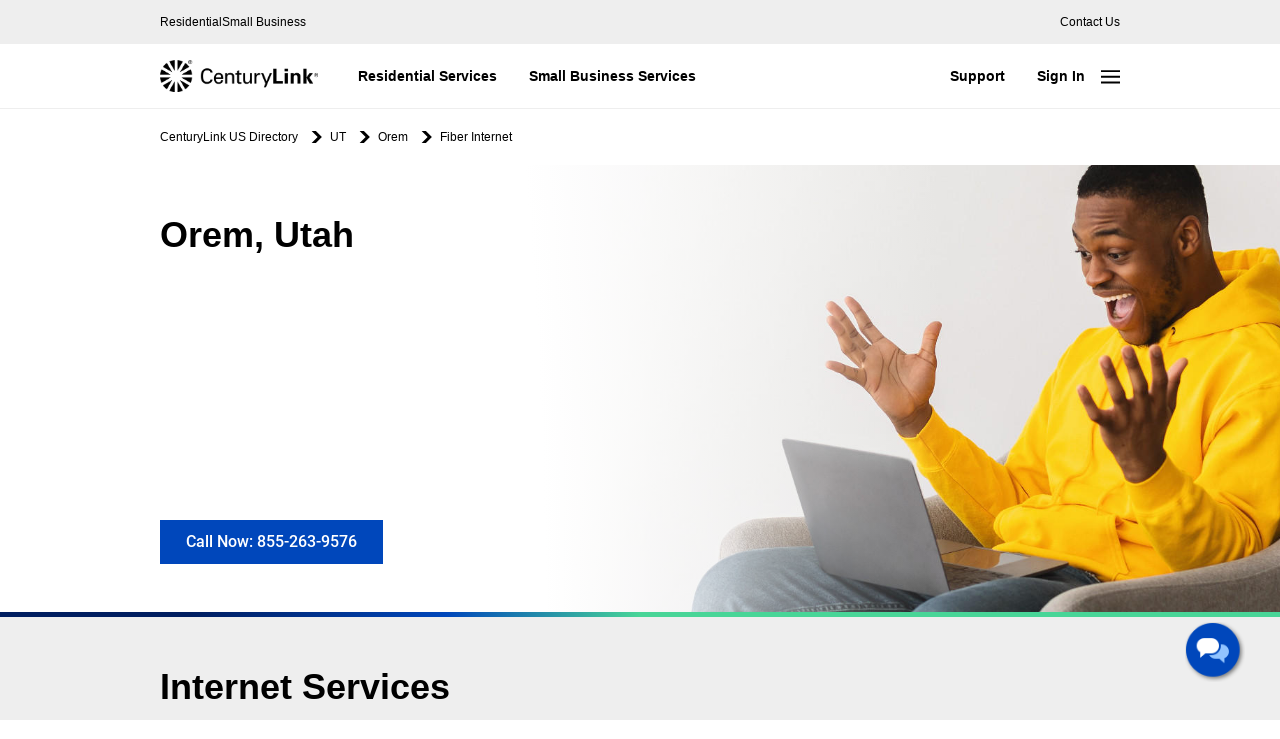

--- FILE ---
content_type: text/html; charset=utf-8
request_url: https://www.centurylink.com/local/ut/orem/fiber-internet
body_size: 13824
content:
<!DOCTYPE html><html lang="en"><head><link rel="stylesheet" href="/local/assets/static/main-QRtD11Qy.css"/><title>Fiber Internet Service Provider in Orem, UT | CenturyLink</title>
    <meta charset="UTF-8"/>
    <meta name="viewport" content="width=device-width, initial-scale=1, maximum-scale=5"/>
    <meta name="description" content="Find Fiber Internet Service in Orem, UT. Explore high speed Internet packages to meet your bandwidth, Internet security and 24/7 technical support."/>
<meta property="og:title" content="Fiber Internet Service Provider in Orem, UT | CenturyLink"/>
<meta property="og:description" content="Find Fiber Internet Service in Orem, UT. Explore high speed Internet packages to meet your bandwidth, Internet security and 24/7 technical support."/>
<meta property="og:url" content="https://www.centurylink.com/local/ut/orem/fiber-internet"/>
<link rel="canonical" href="https://www.centurylink.com/local/ut/orem/fiber-internet"/>
<link rel="shortcut icon" type="image/ico" href="/local/favicon.ico"/>
<meta http-equiv="X-UA-Compatible" content="IE=edge"/>
<link rel="dns-prefetch" href="//www.yext-pixel.com"/>
<link rel="dns-prefetch" href="//a.cdnmktg.com"/>
<link rel="dns-prefetch" href="//a.mktgcdn.com"/>
<link rel="dns-prefetch" href="//dynl.mktgcdn.com"/>
<link rel="dns-prefetch" href="//dynm.mktgcdn.com"/>
<link rel="dns-prefetch" href="//www.google-analytics.com"/>
<meta name="format-detection" content="telephone=no"/>
<meta property="og:type" content="website"/>
<meta property="twitter:card" content="summary"/>
    <!-- Google Tag Manager -->
    <script>(function(w,d,s,l,i){w[l]=w[l]||[];w[l].push({'gtm.start':
    new Date().getTime(),event:'gtm.js'});var f=d.getElementsByTagName(s)[0],
    j=d.createElement(s),dl=l!='dataLayer'?'&l='+l:'';j.async=true;j.src=
    'https://www.googletagmanager.com/gtm.js?id='+i+dl+ '&gtm_auth=8HJuuPyG6uwh7CTU9cJotQ&gtm_preview=env-1&gtm_cookies_win=x';f.parentNode.insertBefore(j,f);
    })(window,document,'script','dataLayer','GTM-55LHQGV');</script>
    <!-- End Google Tag Manager -->
<script>window.yextAnalyticsEnabled=false;window.enableYextAnalytics=()=>{window.yextAnalyticsEnabled=true}</script>
<script type="application/ld+json">
  {"@graph":[null,{"@context":"http://www.schema.org","@type":"FAQPage","mainEntity":[{"@type":"Question","name":"Does CenturyLink offer high-speed fiber Internet in Orem?","acceptedAnswer":{"@type":"Answer","text":"CenturyLink [Fiber Internet](https://www.centurylink.com/fiber/) is available in a number of different cities, and we're always expanding. [Check availability](https://shop.centurylink.com/uas/) to find out if Fiber Internet is available in your Orem location."}},{"@type":"Question","name":"I live outside of Orem. Is CenturyLink home Internet available near me?","acceptedAnswer":{"@type":"Answer","text":"In addition to our standard home Internet service, CenturyLink [Wireless Internet](https://www.centurylink.com/home/help/internet/fixed\\-wireless\\-internet.html) may be available near Orem. [Check availability](https://shop.centurylink.com/uas/) to see if CenturyLink provides service at your location."}},{"@type":"Question","name":"Is CenturyLink a WiFi service provider in Orem?","acceptedAnswer":{"@type":"Answer","text":"In\\-home WiFi is included in all of CenturyLink's Internet services. In addition, any CenturyLink router can pair with wireless\\-enabled devices, providing you with a complete in\\-home WiFi network in Orem."}},{"@type":"Question","name":"What is the highest Internet speed in Orem that CenturyLink offers?","acceptedAnswer":{"@type":"Answer","text":"[Fiber Internet](https://www.centurylink.com/fiber/) is currently the highest speed Internet CenturyLink offers, with speeds up to 940 Mbps. Find out if you can get fiber Internet in Orem today by [checking availability](https://shop.centurylink.com/uas/)."}},{"@type":"Question","name":"How much does CenturyLink home Internet in Orem cost?","acceptedAnswer":{"@type":"Answer","text":"Pricing for CenturyLink home Internet in Orem depends on speed availability and bundling options. Learn more about CenturyLink [home Internet pricing](https://www.centurylink.com/internet/) in Orem."}},{"@type":"Question","name":"What modems are compatible with CenturyLink home Internet services in Orem?","acceptedAnswer":{"@type":"Answer","text":"You may be able to use a modem you already own to get CenturyLink Internet in Orem. Get more detailed information on [CenturyLink\\-compatible modems](https://www.centurylink.com/home/help/internet/modems\\-and\\-routers/compatible\\-modems.html) today."}},{"@type":"Question","name":"How do I set up parental controls on my CenturyLink Internet service in Orem?","acceptedAnswer":{"@type":"Answer","text":"Parental controls for the Internet are available through CenturyLink modems. Find out how to set the [parental controls](https://discover.centurylink.com/how\\-to\\-set\\-up\\-parental\\-controls\\-on\\-your\\-centurylink\\-modem.html) on your CenturyLink modem."}},{"@type":"Question","name":"Does CenturyLink home Internet in Orem have data caps?","acceptedAnswer":{"@type":"Answer","text":"No. All CenturyLink Internet plans now include unlimited data."}},{"@type":"Question","name":"CenturyLink does not throttle Denver Internet services. You can find out more about CenturyLink services in our Terms & Conditions.","acceptedAnswer":{"@type":"Answer","text":"Does CenturyLink throttle Orem Internet services?"}},{"@type":"Question","name":"How long will installation for my CenturyLink Orem Internet take?","acceptedAnswer":{"@type":"Answer","text":"As with all Internet service providers, CenturyLink Internet installation times in Orem vary depending on your services and location. When you start a [new service order](https://www.centurylink.com/home/help/account/how\\-to\\-track\\-your\\-order\\-status.html), you will see current installation timeframes in Orem."}}]},{"@context":"http://www.schema.org","@type":"BreadcrumbList","itemListElement":[{"@type":"ListItem","name":"CenturyLink US Directory","position":1,"item":{"@type":"Thing","@id":"../../"}},{"@type":"ListItem","name":"UT","position":2,"item":{"@type":"Thing","@id":"../../ut"}},{"@type":"ListItem","name":"Orem","position":3,"item":{"@type":"Thing","@id":"../../ut/orem"}},{"@type":"ListItem","name":"fiber internet","position":4,"item":{"@type":"Thing","@id":"../../"}}]}]}
  </script><script type="module">
        const componentURL = new URL("/local/assets/client/product-page.yt_IUNsn.js", import.meta.url)
        const component = await import(componentURL);

        const renderURL = new URL("/local/assets/render/_client.XonehEDR.js", import.meta.url)
        const render = await import(renderURL);

        render.render(
        {
            Page: component.default,
            pageProps: JSON.parse(decodeURIComponent("%7B%22document%22%3A%7B%22__%22%3A%7B%22entityPageSet%22%3A%7B%7D%2C%22name%22%3A%22product-page%22%7D%2C%22_additionalLayoutComponents%22%3A%5B%22CustomCodeSection%22%5D%2C%22_env%22%3A%7B%7D%2C%22_schema%22%3A%7B%22%40context%22%3A%22https%3A%2F%2Fschema.org%22%2C%22%40type%22%3A%22Thing%22%2C%22name%22%3A%22CenturyLink%20Orem-Fiber%20Internet%22%2C%22url%22%3A%22local.centurylink.com%2Fut%2Forem%2Ffiber-internet%22%7D%2C%22_site%22%3A%7B%22c_allLocationsBreadcrumbLabel%22%3A%22All%20CenturyLink%20Locations%22%2C%22c_allServiceAreas%22%3A%22See%20All%20Service%20Areas%22%2C%22c_bottomCTAs%22%3A%5B%7B%22label%22%3A%22About%20Lumen%22%2C%22link%22%3A%22https%3A%2F%2Fwww.lumen.com%2Fen-us%2Fabout.html%22%2C%22linkType%22%3A%22URL%22%7D%2C%7B%22label%22%3A%22About%20CenturyLink%22%2C%22link%22%3A%22https%3A%2F%2Fwww.centurylink.com%2Faboutus.html%22%2C%22linkType%22%3A%22URL%22%7D%2C%7B%22label%22%3A%22Careers%22%2C%22link%22%3A%22https%3A%2F%2Fjobs.lumen.com%2F%22%2C%22linkType%22%3A%22URL%22%7D%2C%7B%22label%22%3A%22Investor%20Relations%22%2C%22link%22%3A%22https%3A%2F%2Fir.lumen.com%2F%22%2C%22linkType%22%3A%22URL%22%7D%2C%7B%22label%22%3A%22Newsroom%22%2C%22link%22%3A%22https%3A%2F%2Fnews.lumen.com%2F%22%2C%22linkType%22%3A%22URL%22%7D%2C%7B%22label%22%3A%22Legal%22%2C%22link%22%3A%22https%3A%2F%2Fwww.centurylink.com%2Faboutus%2Flegal%2F%22%2C%22linkType%22%3A%22URL%22%7D%2C%7B%22label%22%3A%22Legal%20Notices%22%2C%22link%22%3A%22https%3A%2F%2Fwww.centurylink.com%2Flegal%2F%22%2C%22linkType%22%3A%22URL%22%7D%2C%7B%22label%22%3A%22Privacy%20Policy%22%2C%22link%22%3A%22https%3A%2F%2Fwww.centurylink.com%2Faboutus%2Flegal%2Fprivacy-policy.html%22%2C%22linkType%22%3A%22URL%22%7D%2C%7B%22label%22%3A%22Tariffs%22%2C%22link%22%3A%22https%3A%2F%2Fwww.centurylink.com%2Faboutus%2Flegal%2Ftariff-library.html%22%2C%22linkType%22%3A%22URL%22%7D%2C%7B%22label%22%3A%22Customers%20with%20Disabilities%22%2C%22link%22%3A%22https%3A%2F%2Fwww.centurylink.com%2Faboutus%2Fcommunity%2Fdisabled%2F%22%2C%22linkType%22%3A%22URL%22%7D%2C%7B%22label%22%3A%22CenturyLink%20in%20your%20Area%22%2C%22link%22%3A%22https%3A%2F%2Fwww.centurylink.com%2Flocal%2F%22%2C%22linkType%22%3A%22URL%22%7D%2C%7B%22label%22%3A%22Quantum%20Fiber%20in%20your%20Area%22%2C%22link%22%3A%22https%3A%2F%2Fwww.quantumfiber.com%2Flocal%2F%22%2C%22linkType%22%3A%22URL%22%7D%2C%7B%22label%22%3A%22Site%20Map%22%2C%22link%22%3A%22https%3A%2F%2Fwww.centurylink.com%2Fsitemap.html%22%2C%22linkType%22%3A%22URL%22%7D%2C%7B%22label%22%3A%22CenturyLink%20Retailer%22%2C%22link%22%3A%22http%3A%2F%2Fwww.localinternetservice.com%2F%22%2C%22linkType%22%3A%22URL%22%7D%2C%7B%22label%22%3A%22Residential%22%2C%22link%22%3A%22https%3A%2F%2Fwww.centurylink.com%2F%22%2C%22linkType%22%3A%22URL%22%7D%2C%7B%22label%22%3A%22Small%20Business%22%2C%22link%22%3A%22https%3A%2F%2Fwww.centurylink.com%2Fsmall-business%2F%22%2C%22linkType%22%3A%22URL%22%7D%5D%2C%22c_copyright%22%3A%22%C2%A9%202026%20CenturyLink.%20All%20Rights%20Reserved.%22%2C%22c_directoryHeroCta%22%3A%7B%22label%22%3A%22Check%20Availability%22%2C%22link%22%3A%22https%3A%2F%2Fshop.centurylink.com%2Fuas%2F%22%2C%22linkType%22%3A%22URL%22%7D%2C%22c_footerColumn1%22%3A%7B%22cTAs%22%3A%5B%7B%22label%22%3A%22Sign%20In%22%2C%22link%22%3A%22https%3A%2F%2Feam.centurylink.com%2Feam%2FentryPoint.do%3F_ga%3D2.8921852.83863783.1655918388-2007320145.1655313453%22%2C%22linkType%22%3A%22URL%22%7D%2C%7B%22label%22%3A%22Email%20Sign%20In%22%2C%22link%22%3A%22https%3A%2F%2Fwww.centurylink.net%2F%22%2C%22linkType%22%3A%22URL%22%7D%2C%7B%22label%22%3A%22Pay%20bill%20online%22%2C%22link%22%3A%22https%3A%2F%2Feam.centurylink.com%2Feam%2Fqbp%2Fidentify.do%3F_ga%3D2.118443712.83863783.1655918388-2007320145.1655313453%22%2C%22linkType%22%3A%22URL%22%7D%2C%7B%22label%22%3A%22Move%20my%20services%22%2C%22link%22%3A%22https%3A%2F%2Fwww.centurylink.com%2Fmoving%2F%22%2C%22linkType%22%3A%22URL%22%7D%2C%7B%22label%22%3A%22Find%20your%20account%20number%22%2C%22link%22%3A%22https%3A%2F%2Feam.centurylink.com%2Feam%2FretrieveAccountNumber.do%3F_ga%3D2.8921852.83863783.1655918388-2007320145.1655313453%22%2C%22linkType%22%3A%22URL%22%7D%5D%2C%22title%22%3A%22Account%22%7D%2C%22c_footerColumn2%22%3A%7B%22cTAs%22%3A%5B%7B%22label%22%3A%22Internet%20speed%20test%22%2C%22link%22%3A%22https%3A%2F%2Fwww.centurylink.com%2Fhome%2Fhelp%2Finternet%2Finternet-speed-test.html%22%2C%22linkType%22%3A%22URL%22%7D%2C%7B%22label%22%3A%22Upgrade%20my%20internet%22%2C%22link%22%3A%22https%3A%2F%2Fwww.centurylink.com%2Fhome%2Fhelp%2Finternet%2Fhow-to-upgrade-internet.html%22%2C%22linkType%22%3A%22URL%22%7D%2C%7B%22label%22%3A%22Troubleshoot%20slow%20internet%22%2C%22link%22%3A%22https%3A%2F%2Fwww.centurylink.com%2Fhome%2Fhelp%2Finternet%2Ftroubleshoot-slow-internet.html%22%2C%22linkType%22%3A%22URL%22%7D%2C%7B%22label%22%3A%22Change%20WiFi%20password%22%2C%22link%22%3A%22https%3A%2F%2Fwww.centurylink.com%2Fhome%2Fhelp%2Finternet%2Fwireless%2Fchange-wifi-password.html%22%2C%22linkType%22%3A%22URL%22%7D%2C%7B%22label%22%3A%22Modem%20reset%22%2C%22link%22%3A%22https%3A%2F%2Fwww.centurylink.com%2Fhome%2Fhelp%2Finternet%2Fmodems-and-routers%2Fmodem-reset.html%22%2C%22linkType%22%3A%22URL%22%7D%5D%2C%22title%22%3A%22Internet%22%7D%2C%22c_footerColumn3%22%3A%7B%22cTAs%22%3A%5B%7B%22label%22%3A%22Support%20Center%22%2C%22link%22%3A%22https%3A%2F%2Fwww.centurylink.com%2Fhome%2Fhelp.html%22%2C%22linkType%22%3A%22URL%22%7D%2C%7B%22label%22%3A%22Service%20troubleshooter%22%2C%22link%22%3A%22https%3A%2F%2Fserviceassistance.centurylink.com%2Fticketing%2Fresidential%2FdisplayResidentialTicketingLanding.do%3F_ga%3D2.79251037.83863783.1655918388-2007320145.1655313453%22%2C%22linkType%22%3A%22URL%22%7D%2C%7B%22label%22%3A%22Internet%20%26%20WiFi%20support%22%2C%22link%22%3A%22https%3A%2F%2Fwww.centurylink.com%2Fhome%2Fhelp%2Finternet%2Finternet-connection.html%22%2C%22linkType%22%3A%22URL%22%7D%2C%7B%22label%22%3A%22Account%20support%22%2C%22link%22%3A%22https%3A%2F%2Fwww.centurylink.com%2Fhome%2Fhelp%2Faccount.html%22%2C%22linkType%22%3A%22URL%22%7D%2C%7B%22label%22%3A%22Phone%20support%22%2C%22link%22%3A%22https%3A%2F%2Fwww.centurylink.com%2Fhome%2Fhelp%2Fhome-phone.html%22%2C%22linkType%22%3A%22URL%22%7D%5D%2C%22title%22%3A%22Support%22%7D%2C%22c_googleTagManager%22%3A%22GTM-55LHQGV%22%2C%22c_logo%22%3A%7B%22clickthroughUrl%22%3A%22https%3A%2F%2Fwww.centurylink.com%2F%22%2C%22image%22%3A%7B%22alternateText%22%3A%22brand%20logo%22%2C%22height%22%3A182%2C%22url%22%3A%22https%3A%2F%2Fa.mktgcdn.com%2Fp%2FJJt3Nc8e8l3LaHSYT8-zTcWVQrva2av1KzWYEd_FPN0%2F900x182.png%22%2C%22width%22%3A900%7D%7D%2C%22c_mainHeader%22%3A%7B%22leftOptions%22%3A%5B%7B%22label%22%3A%22Residential%20Services%22%2C%22link%22%3A%22https%3A%2F%2Fwww.centurylink.com%2F%22%7D%2C%7B%22label%22%3A%22Small%20Business%20Services%22%2C%22link%22%3A%22https%3A%2F%2Fwww.centurylink.com%2Fsmall-business%2F%22%7D%5D%2C%22rightOptions%22%3A%5B%7B%22label%22%3A%22Support%22%2C%22link%22%3A%22https%3A%2F%2Fwww.centurylink.com%2Fhome%2Fhelp.html%22%7D%2C%7B%22label%22%3A%22Sign%20In%22%2C%22link%22%3A%22https%3A%2F%2Feam.centurylink.com%2Feam%2Flogin.do%22%7D%5D%7D%2C%22c_offerDetailsLink%22%3A%22https%3A%2F%2Fwww.centurylink.com%2Fhome%2Fhidden%2Fmodals%2Foffer-product-details.html%22%2C%22c_rootDescription%22%3A%22Get%20a%20great%20offer%20on%20your%20home%20services%20when%20you%20choose%20CenturyLink%20to%20be%20your%20local%20Internet%20provider%2C%20or%20when%20you%20want%20TV%20and%20home%20phone%20services.%20Sign%20up%20today.%22%2C%22c_rootDesktopHeroImage%22%3A%7B%22alternateText%22%3A%22Hero%20Image%22%2C%22height%22%3A640%2C%22url%22%3A%22https%3A%2F%2Fa.mktgcdn.com%2Fp%2FI_91Z5VZAabr7N-XrIoMtWfdDqWzAn0TxViaxXeX6Mw%2F2560x640.jpg%22%2C%22width%22%3A2560%7D%2C%22c_rootDirectoryDescription%22%3A%22See%20what%20services%20are%20available%20in%20your%20area%20by%20clicking%20on%20your%20state%20below%3A%22%2C%22c_rootDirectoryTitle%22%3A%22Find%20CenturyLink%20near%20you.%22%2C%22c_rootHeading%22%3A%22CenturyLink%20Services%3A%20Your%20Local%20Internet%20Provider%22%2C%22c_rootMetadata%22%3A%7B%22description%22%3A%22Discover%20how%20to%20make%20CenturyLink%20your%20local%20Internet%20provider.%20Explore%20CenturyLink%20services%20such%20as%20Internet%2C%20TV%2C%20and%20home%20phone%20plans%20in%20your%20state%20and%20area.%22%2C%22title%22%3A%22Local%20Internet%20Service%20Provider%20Near%20You%20%7C%20CenturyLink%22%7D%2C%22c_rootPromo2%22%3A%7B%22disclaimer%22%3A%7B%22json%22%3A%7B%22root%22%3A%7B%22children%22%3A%5B%7B%22children%22%3A%5B%5D%2C%22format%22%3A%22%22%2C%22indent%22%3A0%2C%22type%22%3A%22paragraph%22%2C%22version%22%3A1%7D%5D%2C%22format%22%3A%22%22%2C%22indent%22%3A0%2C%22type%22%3A%22root%22%2C%22version%22%3A1%7D%7D%7D%2C%22sectionDescription%22%3A%7B%22json%22%3A%7B%22root%22%3A%7B%22children%22%3A%5B%7B%22children%22%3A%5B%5D%2C%22format%22%3A%22%22%2C%22indent%22%3A0%2C%22type%22%3A%22paragraph%22%2C%22version%22%3A1%7D%5D%2C%22format%22%3A%22%22%2C%22indent%22%3A0%2C%22type%22%3A%22root%22%2C%22version%22%3A1%7D%7D%7D%7D%2C%22c_siteDomain%22%3A%22www.centurylink.com%22%2C%22c_stateDescription%22%3A%22Find%20fast%20Internet%20service%20and%20reliable%20in-home%20WiFi%20when%20you%20choose%20CenturyLink%20Internet%20in%20%5Bstate%5D.%22%2C%22c_stateDesktopHeroImage%22%3A%7B%22alternateText%22%3A%22Hero%20Image%22%2C%22height%22%3A640%2C%22url%22%3A%22https%3A%2F%2Fa.mktgcdn.com%2Fp%2FI_91Z5VZAabr7N-XrIoMtWfdDqWzAn0TxViaxXeX6Mw%2F2560x640.jpg%22%2C%22width%22%3A2560%7D%2C%22c_stateDirectoryDescription%22%3A%22See%20what%20services%20are%20available%20in%20your%20area%20by%20clicking%20on%20your%20city%20below%3A%22%2C%22c_stateDirectoryTitle%22%3A%22Find%20CenturyLink%20in%20%5Bstate%5D.%22%2C%22c_stateHeading%22%3A%22Internet%20Service%20Provider%20in%20%5Bstate%5D.%22%2C%22c_stateMetadata%22%3A%7B%22description%22%3A%22Discover%20how%20to%20make%20CenturyLink%20your%20local%20Internet%20provider%20in.%20Explore%20CenturyLink%20services%20such%20as%20Internet%2C%20TV%2C%20and%20home%20phone%20plans%20in%20%7B%7Bstate%7D%7D.%22%2C%22title%22%3A%22Local%20Internet%20Service%20Provider%20in%20%7B%7Bstate%7D%7D%20%7C%20CenturyLink%22%7D%2C%22c_toggleMenuOptions%22%3A%7B%22buttons%22%3A%5B%7B%22label%22%3A%22Check%20Availability%22%2C%22link%22%3A%22https%3A%2F%2Fshop.centurylink.com%2FMasterWebPortal%2FfreeRange%2Fshop%2FguidedShoppingStart%3Fbones%26_ga%3D2.4594995.1294751205.1658762280-1763870914.1656726357%23module%3Dstart%22%2C%22linkType%22%3A%22URL%22%7D%5D%2C%22otherOptions%22%3A%5B%7B%22label%22%3A%22Residential%20Services%22%2C%22link%22%3A%22https%3A%2F%2Fwww.centurylink.com%2F%22%2C%22linkType%22%3A%22URL%22%7D%2C%7B%22label%22%3A%22Small%20Business%20Services%22%2C%22link%22%3A%22https%3A%2F%2Fwww.centurylink.com%2Fsmall-business%2F%22%2C%22linkType%22%3A%22URL%22%7D%2C%7B%22label%22%3A%22See%20All%20Service%20Areas%22%2C%22link%22%3A%22%2Findex.html%22%2C%22linkType%22%3A%22OTHER%22%7D%2C%7B%22label%22%3A%22Explore%20CenturyLink.com%22%2C%22link%22%3A%22https%3A%2F%2Fwww.centurylink.com%2F%22%2C%22linkType%22%3A%22URL%22%7D%2C%7B%22label%22%3A%22Support%22%2C%22link%22%3A%22https%3A%2F%2Fwww.centurylink.com%2Fhome%2Fhelp.html%22%2C%22linkType%22%3A%22URL%22%7D%2C%7B%22label%22%3A%22Contact%20Us%22%2C%22link%22%3A%22https%3A%2F%2Fwww.centurylink.com%2Fhome%2Fhelp%2Fcontact.html%22%2C%22linkType%22%3A%22URL%22%7D%5D%7D%2C%22c_topFooterTitle%22%3A%22Common%20Support%20and%20Account%20Information%22%2C%22c_topHeader%22%3A%7B%22leftOptions%22%3A%5B%7B%22label%22%3A%22Residential%22%2C%22link%22%3A%22https%3A%2F%2Fwww.centurylink.com%2F%22%2C%22linkType%22%3A%22URL%22%7D%2C%7B%22label%22%3A%22Small%20Business%22%2C%22link%22%3A%22https%3A%2F%2Fwww.centurylink.com%2Fsmall-business%2F%22%2C%22linkType%22%3A%22URL%22%7D%5D%2C%22rightOptions%22%3A%5B%7B%22label%22%3A%22Contact%20Us%22%2C%22link%22%3A%22https%3A%2F%2Fwww.centurylink.com%2Fhome%2Fhelp%2Fcontact.html%22%2C%22linkType%22%3A%22URL%22%7D%5D%7D%2C%22id%22%3A%22centurylink%22%2C%22meta%22%3A%7B%22entityType%22%3A%7B%22id%22%3A%22ce_site%22%2C%22uid%22%3A140022%7D%2C%22locale%22%3A%22en%22%7D%2C%22name%22%3A%22CenturyLink%22%2C%22uid%22%3A1009834322%7D%2C%22_yext%22%3A%7B%22contentDeliveryAPIDomain%22%3A%22https%3A%2F%2Fcdn.yextapis.com%22%2C%22managementAPIDomain%22%3A%22https%3A%2F%2Fapi.yext.com%22%2C%22platformDomain%22%3A%22https%3A%2F%2Fwww.yext.com%22%7D%2C%22businessId%22%3A3519189%2C%22c_aboutSectionCTA%22%3A%7B%22label%22%3A%22Learn%20More%22%2C%22link%22%3A%22https%3A%2F%2Fwww.centurylink.com%2Faboutus.html%22%2C%22linkType%22%3A%22URL%22%7D%2C%22c_aboutSectionRTDescription%22%3A%7B%22json%22%3A%7B%22root%22%3A%7B%22children%22%3A%5B%7B%22children%22%3A%5B%7B%22detail%22%3A0%2C%22format%22%3A0%2C%22mode%22%3A%22normal%22%2C%22style%22%3A%22%22%2C%22text%22%3A%22CenturyLink%20is%20a%20telecommunications%20company%20that%20offers%20high-speed%20internet%2C%20fiber%2C%20voice%2C%20phone%2C%20and%20TV%20services%20for%20both%20residential%20and%20small%20business%20customers.%20We%20are%20dedicated%20to%20empowering%20people%20through%20technology%2C%20both%20at%20home%20and%20at%20work.%22%2C%22type%22%3A%22text%22%2C%22version%22%3A1%7D%5D%2C%22format%22%3A%22%22%2C%22indent%22%3A0%2C%22type%22%3A%22paragraph%22%2C%22version%22%3A1%7D%5D%2C%22direction%22%3A%22ltr%22%2C%22format%22%3A%22%22%2C%22indent%22%3A0%2C%22type%22%3A%22root%22%2C%22version%22%3A1%7D%7D%7D%2C%22c_aboutSectionServicesAvailable%22%3A%7B%22linkList%22%3A%5B%7B%22label%22%3A%22Home%20Internet%22%2C%22link%22%3A%22https%3A%2F%2Fwww.centurylink.com%2Finternet%2F%22%2C%22linkType%22%3A%22URL%22%7D%2C%7B%22label%22%3A%22Home%20Phone%20Service%22%2C%22link%22%3A%22https%3A%2F%2Fwww.centurylink.com%2Fphone%2F%22%2C%22linkType%22%3A%22URL%22%7D%2C%7B%22label%22%3A%22Bundles%20%26%20Packages%22%2C%22link%22%3A%22https%3A%2F%2Fwww.centurylink.com%2Fbundles%2F%22%2C%22linkType%22%3A%22URL%22%7D%2C%7B%22label%22%3A%22Fiber%20Internet%22%2C%22link%22%3A%22https%3A%2F%2Fwww.centurylink.com%2Ffiber%2F%22%2C%22linkType%22%3A%22URL%22%7D%2C%7B%22label%22%3A%22Small%20Business%20Solutions%22%2C%22link%22%3A%22https%3A%2F%2Fwww.centurylink.com%2Fsmall-business%2F%22%2C%22linkType%22%3A%22URL%22%7D%5D%2C%22subSectionTitle%22%3A%22CenturyLink%20services%20available%20in%20Orem%3A%22%7D%2C%22c_aboutSectionTitle%22%3A%22About%20CenturyLink%22%2C%22c_disclaimers%22%3A%5B%22**Based%20on%20network%20uptime%20or%20availability.%22%5D%2C%22c_fAQList%22%3A%5B%7B%22answer%22%3A%22CenturyLink%20%5BFiber%20Internet%5D(https%3A%2F%2Fwww.centurylink.com%2Ffiber%2F)%20is%20available%20in%20a%20number%20of%20different%20cities%2C%20and%20we're%20always%20expanding.%20%5BCheck%20availability%5D(https%3A%2F%2Fshop.centurylink.com%2Fuas%2F)%20to%20find%20out%20if%20Fiber%20Internet%20is%20available%20in%20your%20Orem%20location.%22%2C%22question%22%3A%22Does%20CenturyLink%20offer%20high-speed%20fiber%20Internet%20in%20Orem%3F%22%7D%2C%7B%22answer%22%3A%22In%20addition%20to%20our%20standard%20home%20Internet%20service%2C%20CenturyLink%20%5BWireless%20Internet%5D(https%3A%2F%2Fwww.centurylink.com%2Fhome%2Fhelp%2Finternet%2Ffixed%5C%5C-wireless%5C%5C-internet.html)%20may%20be%20available%20near%20Orem.%20%5BCheck%20availability%5D(https%3A%2F%2Fshop.centurylink.com%2Fuas%2F)%20to%20see%20if%20CenturyLink%20provides%20service%20at%20your%20location.%22%2C%22question%22%3A%22I%20live%20outside%20of%20Orem.%20Is%20CenturyLink%20home%20Internet%20available%20near%20me%3F%22%7D%2C%7B%22answer%22%3A%22In%5C%5C-home%20WiFi%20is%20included%20in%20all%20of%20CenturyLink's%20Internet%20services.%20In%20addition%2C%20any%20CenturyLink%20router%20can%20pair%20with%20wireless%5C%5C-enabled%20devices%2C%20providing%20you%20with%20a%20complete%20in%5C%5C-home%20WiFi%20network%20in%20Orem.%22%2C%22question%22%3A%22Is%20CenturyLink%20a%20WiFi%20service%20provider%20in%20Orem%3F%22%7D%2C%7B%22answer%22%3A%22%5BFiber%20Internet%5D(https%3A%2F%2Fwww.centurylink.com%2Ffiber%2F)%20is%20currently%20the%20highest%20speed%20Internet%20CenturyLink%20offers%2C%20with%20speeds%20up%20to%20940%20Mbps.%20Find%20out%20if%20you%20can%20get%20fiber%20Internet%20in%20Orem%20today%20by%20%5Bchecking%20availability%5D(https%3A%2F%2Fshop.centurylink.com%2Fuas%2F).%22%2C%22question%22%3A%22What%20is%20the%20highest%20Internet%20speed%20in%20Orem%20that%20CenturyLink%20offers%3F%22%7D%2C%7B%22answer%22%3A%22Pricing%20for%20CenturyLink%20home%20Internet%20in%20Orem%20depends%20on%20speed%20availability%20and%20bundling%20options.%20Learn%20more%20about%20CenturyLink%20%5Bhome%20Internet%20pricing%5D(https%3A%2F%2Fwww.centurylink.com%2Finternet%2F)%20in%20Orem.%22%2C%22question%22%3A%22How%20much%20does%20CenturyLink%20home%20Internet%20in%20Orem%20cost%3F%22%7D%2C%7B%22answer%22%3A%22You%20may%20be%20able%20to%20use%20a%20modem%20you%20already%20own%20to%20get%20CenturyLink%20Internet%20in%20Orem.%20Get%20more%20detailed%20information%20on%20%5BCenturyLink%5C%5C-compatible%20modems%5D(https%3A%2F%2Fwww.centurylink.com%2Fhome%2Fhelp%2Finternet%2Fmodems%5C%5C-and%5C%5C-routers%2Fcompatible%5C%5C-modems.html)%20today.%22%2C%22question%22%3A%22What%20modems%20are%20compatible%20with%20CenturyLink%20home%20Internet%20services%20in%20Orem%3F%22%7D%2C%7B%22answer%22%3A%22Parental%20controls%20for%20the%20Internet%20are%20available%20through%20CenturyLink%20modems.%20Find%20out%20how%20to%20set%20the%20%5Bparental%20controls%5D(https%3A%2F%2Fdiscover.centurylink.com%2Fhow%5C%5C-to%5C%5C-set%5C%5C-up%5C%5C-parental%5C%5C-controls%5C%5C-on%5C%5C-your%5C%5C-centurylink%5C%5C-modem.html)%20on%20your%20CenturyLink%20modem.%22%2C%22question%22%3A%22How%20do%20I%20set%20up%20parental%20controls%20on%20my%20CenturyLink%20Internet%20service%20in%20Orem%3F%22%7D%2C%7B%22answer%22%3A%22No.%20All%20CenturyLink%20Internet%20plans%20now%20include%20unlimited%20data.%22%2C%22question%22%3A%22Does%20CenturyLink%20home%20Internet%20in%20Orem%20have%20data%20caps%3F%22%7D%2C%7B%22answer%22%3A%22Does%20CenturyLink%20throttle%20Orem%20Internet%20services%3F%22%2C%22question%22%3A%22CenturyLink%20does%20not%20throttle%20Denver%20Internet%20services.%20You%20can%20find%20out%20more%20about%20CenturyLink%20services%20in%20our%20Terms%20%26%20Conditions.%22%7D%2C%7B%22answer%22%3A%22As%20with%20all%20Internet%20service%20providers%2C%20CenturyLink%20Internet%20installation%20times%20in%20Orem%20vary%20depending%20on%20your%20services%20and%20location.%20When%20you%20start%20a%20%5Bnew%20service%20order%5D(https%3A%2F%2Fwww.centurylink.com%2Fhome%2Fhelp%2Faccount%2Fhow%5C%5C-to%5C%5C-track%5C%5C-your%5C%5C-order%5C%5C-status.html)%2C%20you%20will%20see%20current%20installation%20timeframes%20in%20Orem.%22%2C%22question%22%3A%22How%20long%20will%20installation%20for%20my%20CenturyLink%20Orem%20Internet%20take%3F%22%7D%5D%2C%22c_fAQSectionTitle%22%3A%22CenturyLink%20Fiber%20Internet%20Frequently%20Asked%20Questions%22%2C%22c_geomodifier%22%3A%22Orem%2C%20Utah%22%2C%22c_heroCTA1%22%3A%7B%22label%22%3A%22Call%20Now%3A%20855-263-9576%22%2C%22link%22%3A%22tel%3A855-263-9576%22%2C%22linkType%22%3A%22OTHER%22%7D%2C%22c_heroImage%22%3A%7B%22height%22%3A640%2C%22url%22%3A%22https%3A%2F%2Fa.mktgcdn.com%2Fp%2Fp_hSEBhzpzP9WCZSHUOqquNv2XYX-Q1Du_96wwAMsm0%2F2560x640.jpg%22%2C%22width%22%3A2560%7D%2C%22c_heroRTDescription%22%3A%7B%22json%22%3A%7B%22root%22%3A%7B%22children%22%3A%5B%7B%22children%22%3A%5B%7B%22detail%22%3A0%2C%22format%22%3A0%2C%22mode%22%3A%22normal%22%2C%22style%22%3A%22%22%2C%22text%22%3A%22Get%20a%20great%20offer%20on%20your%20home%20fiber%20Internet%20in%20%22%2C%22type%22%3A%22text%22%2C%22version%22%3A1%7D%2C%7B%22detail%22%3A0%2C%22format%22%3A0%2C%22mode%22%3A%22normal%22%2C%22style%22%3A%22%22%2C%22text%22%3A%22Orem%22%2C%22type%22%3A%22text%22%2C%22version%22%3A1%7D%2C%7B%22detail%22%3A0%2C%22format%22%3A0%2C%22mode%22%3A%22normal%22%2C%22style%22%3A%22%22%2C%22text%22%3A%22%20when%20you%20choose%20CenturyLink.%20CenturyLink%20is%20a%20proud%20Fiber%20Internet%20service%20provider.%20Sign%20up%20today.%22%2C%22type%22%3A%22text%22%2C%22version%22%3A1%7D%5D%2C%22format%22%3A%22%22%2C%22indent%22%3A0%2C%22type%22%3A%22paragraph%22%2C%22version%22%3A1%7D%5D%2C%22direction%22%3A%22ltr%22%2C%22format%22%3A%22%22%2C%22indent%22%3A0%2C%22type%22%3A%22root%22%2C%22version%22%3A1%7D%7D%7D%2C%22c_linkedServiceAreaPage%22%3A%5B%7B%22dm_directoryParents%22%3A%5B%7B%22name%22%3A%22CenturyLink%20US%20Directory%22%2C%22slug%22%3A%22index.html%22%7D%2C%7B%22name%22%3A%22UT%22%2C%22slug%22%3A%22ut%22%7D%2C%7B%22name%22%3A%22Orem%22%2C%22slug%22%3A%22ut%2Forem%22%7D%2C%7B%22name%22%3A%22fiber%20internet%22%2C%22slug%22%3A%22%22%7D%5D%2C%22name%22%3A%22CenturyLink%20Orem%22%2C%22slug%22%3A%22ut%2Forem%22%7D%5D%2C%22c_productFeaturesCTA%22%3A%7B%22label%22%3A%22Sign%20Up%20Now%22%2C%22link%22%3A%22https%3A%2F%2Fshop.centurylink.com%2Fuas%2F%22%2C%22linkType%22%3A%22URL%22%7D%2C%22c_productFeaturesList%22%3A%5B%7B%22bullet%22%3A%22Connect%22%2C%22disclaimer%22%3A%22High-speed%20Fiber%20Internet%20in%20Orem%20is%20ideal%20for%20connected%20households%20that%20need%20to%20use%20multiple%20devices%20at%20super%E2%80%90fast%20speeds%20and%20with%20unlimited%20data.%22%7D%2C%7B%22bullet%22%3A%22Upload%20%26%20Download%22%2C%22disclaimer%22%3A%22With%20high-speed%20Internet%20in%20Orem%2C%20you%20can%20accomplish%20more%20with%20the%20same%20super-fast%20download%20and%20upload%20speeds.%22%7D%2C%7B%22bullet%22%3A%22Online%20Gaming%22%2C%22disclaimer%22%3A%22Fiber%20Internet%20service%20in%20Orem%20fast%20enough%20for%20virtually%20lag-free%20online%20gaming%20and%20video%20chatting%20with%20friends%20and%20family.%22%7D%2C%7B%22bullet%22%3A%22Back%20Up%22%2C%22disclaimer%22%3A%22Back%20up%20your%20entire%20hard%20drive%20to%20the%20cloud%2C%20including%20large%20photos%20and%20videos%2C%20in%20nearly%20no%20time%20with%20Fiber%20Internet%20in%20Orem%20with%20CenturyLink.%22%7D%5D%2C%22c_productFeaturesTitle%22%3A%22Fiber%20Internet%20in%20Orem%22%2C%22c_productIntentType%22%3A%22FIBER_INTERNET%22%2C%22c_productOffersSectionRTDescription%22%3A%7B%22json%22%3A%7B%22root%22%3A%7B%22children%22%3A%5B%7B%22children%22%3A%5B%7B%22detail%22%3A0%2C%22format%22%3A0%2C%22mode%22%3A%22normal%22%2C%22style%22%3A%22%22%2C%22text%22%3A%22Find%20fast%20Internet%20and%20reliable%20in-home%20WiFi%20when%20you%20choose%20CenturyLink%20Internet%20services%20in%20%22%2C%22type%22%3A%22text%22%2C%22version%22%3A1%7D%2C%7B%22detail%22%3A0%2C%22format%22%3A0%2C%22mode%22%3A%22normal%22%2C%22style%22%3A%22%22%2C%22text%22%3A%22Utah%22%2C%22type%22%3A%22text%22%2C%22version%22%3A1%7D%5D%2C%22format%22%3A%22%22%2C%22indent%22%3A0%2C%22type%22%3A%22paragraph%22%2C%22version%22%3A1%7D%5D%2C%22direction%22%3A%22ltr%22%2C%22format%22%3A%22%22%2C%22indent%22%3A0%2C%22type%22%3A%22root%22%2C%22version%22%3A1%7D%7D%7D%2C%22c_productOffersSectionTitle%22%3A%22Internet%20Services%22%2C%22c_productPageMetaDescription%22%3A%22Find%20Fiber%20Internet%20Service%20in%20Orem%2C%20UT.%20Explore%20high%20speed%20Internet%20packages%20to%20meet%20your%20bandwidth%2C%20Internet%20security%20and%2024%2F7%20technical%20support.%22%2C%22c_productPageMetaTitle%22%3A%22Fiber%20Internet%20Service%20Provider%20in%20Orem%2C%20UT%20%7C%20CenturyLink%22%2C%22c_productSectionDescription%22%3A%22If%20you%20would%20like%20to%20order%20CenturyLink%20fiber%20or%20other%20services%20via%20the%20phone%2C%20call%20%5B855%5C%5C-263%5C%5C-9576%5D(tel%3A%2B18552639576)%22%2C%22c_productTeasersRT%22%3A%5B%7B%22bullets%22%3A%5B%22View%20Offer%20Details%22%2C%22Unlimited%20data%20on%20a%2099.9%25%20reliable**%20network%22%2C%22FREE%20installation%20-%20%24129%20value%22%2C%22Modem%20provided%20-%20no%20monthly%20charge%22%2C%22No%20annual%20contract%22%5D%2C%22iframeURL%22%3A%22https%3A%2F%2Fwww.centurylink.com%2Fhome%2Fhidden%2Fmodals%2Foffer-product-details.html%22%2C%22offerDisclaimer%22%3A%7B%22json%22%3A%7B%22root%22%3A%7B%22children%22%3A%5B%7B%22children%22%3A%5B%7B%22detail%22%3A0%2C%22format%22%3A0%2C%22mode%22%3A%22normal%22%2C%22style%22%3A%22%22%2C%22text%22%3A%22Speed%20may%20not%20be%20available%20in%20your%20area.%20Paperless%20billing%20or%20prepay%20required.%20Additional%20taxes%2C%20fees%20and%20surcharges%20apply.%22%2C%22type%22%3A%22text%22%2C%22version%22%3A1%7D%5D%2C%22format%22%3A%22%22%2C%22indent%22%3A0%2C%22type%22%3A%22paragraph%22%2C%22version%22%3A1%7D%5D%2C%22direction%22%3A%22ltr%22%2C%22format%22%3A%22%22%2C%22indent%22%3A0%2C%22type%22%3A%22root%22%2C%22version%22%3A1%7D%7D%7D%2C%22paymentRate%22%3A%22%2Fmo%22%2C%22productCTA%22%3A%7B%22label%22%3A%22Call%20Now%3A%20855-263-9576%22%2C%22link%22%3A%22tel%3A855-263-9576%22%2C%22linkType%22%3A%22OTHER%22%7D%2C%22productCost%22%3A%22%2475%22%2C%22productLogo%22%3A%7B%22alternateText%22%3A%22Internet%20speed%20up%20to%20940%20Mbps%22%2C%22url%22%3A%22https%3A%2F%2Fa.mktgcdn.com%2Fp%2FIR2aMEVQSW_1o8UxyNZuOXrOVSo9w2CoLFwctJF1i6c%2F426x246.png%22%7D%2C%22productSpeed%22%3A%22Speeds%20Up%20to%20940Mbps%22%2C%22productTitle%22%3A%22Fiber%20Internet%22%2C%22viewOfferDetailsLabel%22%3A%22View%20offer%20details%22%7D%5D%2C%22c_promoSection1RT%22%3A%7B%22promoButtonCTA%22%3A%7B%22label%22%3A%22See%20Bundle%20Options%22%2C%22link%22%3A%22https%3A%2F%2Fwww.centurylink.com%2Fbundles%2F%22%2C%22linkType%22%3A%22URL%22%7D%2C%22sectionDescription%22%3A%7B%22json%22%3A%7B%22root%22%3A%7B%22children%22%3A%5B%7B%22children%22%3A%5B%7B%22detail%22%3A0%2C%22format%22%3A0%2C%22mode%22%3A%22normal%22%2C%22style%22%3A%22%22%2C%22text%22%3A%22CenturyLink%20home%20Fiber%20Internet%20in%20%22%2C%22type%22%3A%22text%22%2C%22version%22%3A1%7D%2C%7B%22detail%22%3A0%2C%22format%22%3A0%2C%22mode%22%3A%22normal%22%2C%22style%22%3A%22%22%2C%22text%22%3A%22Orem%22%2C%22type%22%3A%22text%22%2C%22version%22%3A1%7D%2C%7B%22detail%22%3A0%2C%22format%22%3A0%2C%22mode%22%3A%22normal%22%2C%22style%22%3A%22%22%2C%22text%22%3A%22%20is%20better%20when%20you%20bundle.%20See%20which%20home%20Fiber%20Internet%20packages%20are%20available%20in%20%22%2C%22type%22%3A%22text%22%2C%22version%22%3A1%7D%2C%7B%22detail%22%3A0%2C%22format%22%3A0%2C%22mode%22%3A%22normal%22%2C%22style%22%3A%22%22%2C%22text%22%3A%22Orem%22%2C%22type%22%3A%22text%22%2C%22version%22%3A1%7D%2C%7B%22detail%22%3A0%2C%22format%22%3A0%2C%22mode%22%3A%22normal%22%2C%22style%22%3A%22%22%2C%22text%22%3A%22%20near%20you%20and%20get%20our%20best%20deal%20on%20your%20Internet%20service.%22%2C%22type%22%3A%22text%22%2C%22version%22%3A1%7D%5D%2C%22format%22%3A%22%22%2C%22indent%22%3A0%2C%22type%22%3A%22paragraph%22%2C%22version%22%3A1%7D%5D%2C%22direction%22%3A%22ltr%22%2C%22format%22%3A%22%22%2C%22indent%22%3A0%2C%22type%22%3A%22root%22%2C%22version%22%3A1%7D%7D%7D%2C%22sectionImage%22%3A%7B%22alternateText%22%3A%22CenturyLink%20Fiber%20Internet%20Bundles%20with%20Home%20Phone%20and%20TV%20Services%22%2C%22height%22%3A288%2C%22url%22%3A%22https%3A%2F%2Fa.mktgcdn.com%2Fp%2F7z9udJO-815J4VbzyUUBoeBlDPFhQeRvoIMFEWbVyYI%2F918x288.png%22%2C%22width%22%3A918%7D%7D%2C%22c_promoSection1Style%22%3A%7B%22cTAStyle%22%3A%22Button%22%2C%22imageAlignment%22%3A%22Left%22%7D%2C%22c_promoSection2RT%22%3A%7B%22promoButtonCTA%22%3A%7B%22label%22%3A%22Check%20availability%22%2C%22link%22%3A%22https%3A%2F%2Fshop.centurylink.com%2Fuas%2F%22%2C%22linkType%22%3A%22URL%22%7D%2C%22sectionDescription%22%3A%7B%22json%22%3A%7B%22root%22%3A%7B%22children%22%3A%5B%7B%22children%22%3A%5B%7B%22detail%22%3A0%2C%22format%22%3A0%2C%22mode%22%3A%22normal%22%2C%22style%22%3A%22%22%2C%22text%22%3A%22CenturyLink%20Fiber%20Internet%20gives%20you%20the%20power%20to%20fuel%20your%20digital%20world.%20With%20speeds%20up%20to%20940%20Mbps%2C%20now%20you%20can%20do%20more%20than%20you%20ever%20thought%20possible.%20It's%20more%20than%20just%20speed%20%E2%80%94%20it's%20new%20possibilities.%22%2C%22type%22%3A%22text%22%2C%22version%22%3A1%7D%5D%2C%22format%22%3A%22%22%2C%22indent%22%3A0%2C%22type%22%3A%22paragraph%22%2C%22version%22%3A1%7D%5D%2C%22direction%22%3A%22ltr%22%2C%22format%22%3A%22%22%2C%22indent%22%3A0%2C%22type%22%3A%22root%22%2C%22version%22%3A1%7D%7D%7D%2C%22sectionImage%22%3A%7B%22alternateText%22%3A%22CenturyLink%20Fiber%20Internet%20in%20Orem%22%2C%22height%22%3A874%2C%22url%22%3A%22https%3A%2F%2Fa.mktgcdn.com%2Fp%2FPH9Oa7FJWiRGEpmZ-3ZjwGUvdiYuUCKrG9AmPySRMW0%2F1177x874.png%22%2C%22width%22%3A1177%7D%7D%2C%22c_promoSection2Style%22%3A%7B%22cTAStyle%22%3A%22Link%22%2C%22imageAlignment%22%3A%22Right%22%7D%2C%22c_promoSection3RT%22%3A%7B%22promoButtonCTA%22%3A%7B%22label%22%3A%22Check%20availability%22%2C%22link%22%3A%22https%3A%2F%2Fshop.centurylink.com%2Fuas%2F%22%2C%22linkType%22%3A%22URL%22%7D%2C%22sectionDescription%22%3A%7B%22json%22%3A%7B%22root%22%3A%7B%22children%22%3A%5B%7B%22children%22%3A%5B%7B%22detail%22%3A0%2C%22format%22%3A0%2C%22mode%22%3A%22normal%22%2C%22style%22%3A%22%22%2C%22text%22%3A%22CenturyLink%20high-speed%20Fiber%20Internet%20in%20%22%2C%22type%22%3A%22text%22%2C%22version%22%3A1%7D%2C%7B%22detail%22%3A0%2C%22format%22%3A0%2C%22mode%22%3A%22normal%22%2C%22style%22%3A%22%22%2C%22text%22%3A%22Orem%22%2C%22type%22%3A%22text%22%2C%22version%22%3A1%7D%2C%7B%22detail%22%3A0%2C%22format%22%3A0%2C%22mode%22%3A%22normal%22%2C%22style%22%3A%22%22%2C%22text%22%3A%22%20offers%20enough%20bandwidth%20to%20stream%20movies%20and%20TV%20shows%2C%20play%20online%20video%20games%2C%20and%20download%20your%20favorite%20music%20and%20podcasts%2C%20all%20without%20sacrificing%20performance.%20Stay%20connected%20to%20%22%2C%22type%22%3A%22text%22%2C%22version%22%3A1%7D%2C%7B%22detail%22%3A0%2C%22format%22%3A0%2C%22mode%22%3A%22normal%22%2C%22style%22%3A%22%22%2C%22text%22%3A%22Orem%22%2C%22type%22%3A%22text%22%2C%22version%22%3A1%7D%2C%7B%22detail%22%3A0%2C%22format%22%3A0%2C%22mode%22%3A%22normal%22%2C%22style%22%3A%22%22%2C%22text%22%3A%22%20and%20the%20world%20around%20you.%20Sign%20up%20for%20CenturyLink%20Fiber%20Internet%20in%20%22%2C%22type%22%3A%22text%22%2C%22version%22%3A1%7D%2C%7B%22detail%22%3A0%2C%22format%22%3A0%2C%22mode%22%3A%22normal%22%2C%22style%22%3A%22%22%2C%22text%22%3A%22Orem%22%2C%22type%22%3A%22text%22%2C%22version%22%3A1%7D%2C%7B%22detail%22%3A0%2C%22format%22%3A0%2C%22mode%22%3A%22normal%22%2C%22style%22%3A%22%22%2C%22text%22%3A%22%20today.%22%2C%22type%22%3A%22text%22%2C%22version%22%3A1%7D%5D%2C%22format%22%3A%22%22%2C%22indent%22%3A0%2C%22type%22%3A%22paragraph%22%2C%22version%22%3A1%7D%5D%2C%22direction%22%3A%22ltr%22%2C%22format%22%3A%22%22%2C%22indent%22%3A0%2C%22type%22%3A%22root%22%2C%22version%22%3A1%7D%7D%7D%2C%22sectionImage%22%3A%7B%22alternateText%22%3A%22CenturyLink%20Home%20Internet%20in%20Orem%22%2C%22height%22%3A794%2C%22url%22%3A%22https%3A%2F%2Fa.mktgcdn.com%2Fp%2Fx7d2BjXi0ujnrmvhRthpw56if4umeBTPB-yEsdt1ZKY%2F1012x794.png%22%2C%22width%22%3A1012%7D%7D%2C%22c_promoSection3Style%22%3A%7B%22cTAStyle%22%3A%22Link%22%2C%22imageAlignment%22%3A%22Left%22%7D%2C%22c_promoSection4RT%22%3A%7B%22promoButtonCTA%22%3A%7B%22label%22%3A%22Learn%20More%20about%20our%20wireless%20internet%22%2C%22link%22%3A%22https%3A%2F%2Fwww.centurylink.com%2Finternet%2F%22%2C%22linkType%22%3A%22URL%22%7D%2C%22sectionDescription%22%3A%7B%22json%22%3A%7B%22root%22%3A%7B%22children%22%3A%5B%7B%22children%22%3A%5B%7B%22detail%22%3A0%2C%22format%22%3A0%2C%22mode%22%3A%22normal%22%2C%22style%22%3A%22%22%2C%22text%22%3A%22Fast%20Internet%20is%20only%20as%20good%20as%20your%20home%20WiFi%20experience.%20Stay%20connected%20to%20your%20world%20throughout%20your%20home%20with%20our%20WiFi.%20With%20smart%20homes%2C%20home%20security%20systems%2C%20personal%20assistants%2C%20along%20with%20laptops%20and%20tablets%2C%20the%20modern%20home%20needs%20a%20reliable%20wireless%20Internet%20service%20in%20order%20to%20maintain%20connectivity%20for%20all%20your%20WiFi-enabled%20devices.%20With%20the%20latest%20modems%20and%20routers%2C%20CenturyLink%E2%80%99s%20wireless%20Internet%20provides%20your%20entire%20home%20with%20a%20secure%20wireless%20connection%20to%20keep%20your%20home%20running.%22%2C%22type%22%3A%22text%22%2C%22version%22%3A1%7D%5D%2C%22format%22%3A%22%22%2C%22indent%22%3A0%2C%22type%22%3A%22paragraph%22%2C%22version%22%3A1%7D%5D%2C%22direction%22%3A%22ltr%22%2C%22format%22%3A%22%22%2C%22indent%22%3A0%2C%22type%22%3A%22root%22%2C%22version%22%3A1%7D%7D%7D%2C%22sectionImage%22%3A%7B%22alternateText%22%3A%22CenturyLink%20Fiber%20Wireless%20Internet%20in%20Orem%22%2C%22height%22%3A815%2C%22url%22%3A%22https%3A%2F%2Fa.mktgcdn.com%2Fp%2FzsNSX2xqk1bHhChqJeTQphXcknmecmfmv2yZLUiU1yw%2F1130x815.png%22%2C%22width%22%3A1130%7D%7D%2C%22c_promoSection4Style%22%3A%7B%22cTAStyle%22%3A%22Link%22%2C%22imageAlignment%22%3A%22Right%22%7D%2C%22c_promoSection5RT%22%3A%7B%22promoButtonCTA%22%3A%7B%22label%22%3A%22Learn%20more%22%2C%22link%22%3A%22https%3A%2F%2Fwww.centurylink.com%2Fsmall-business%2Fbusiness-fiber%2F%22%2C%22linkType%22%3A%22URL%22%7D%2C%22sectionDescription%22%3A%7B%22json%22%3A%7B%22root%22%3A%7B%22children%22%3A%5B%7B%22children%22%3A%5B%7B%22detail%22%3A0%2C%22format%22%3A0%2C%22mode%22%3A%22normal%22%2C%22style%22%3A%22%22%2C%22text%22%3A%22If%20you're%20looking%20for%20blazing%20fast%20internet%20speed%2C%20look%20no%20further%20than%20fiber-optic.%20Fiber-optic%20technology%20offers%20the%20lowest%20latency%2C%20which%20is%20crucial%20for%20businesses%20that%20transfer%20large%20files%20or%20have%20frequent%20video%20conferences.%22%2C%22type%22%3A%22text%22%2C%22version%22%3A1%7D%5D%2C%22format%22%3A%22%22%2C%22indent%22%3A0%2C%22type%22%3A%22paragraph%22%2C%22version%22%3A1%7D%5D%2C%22direction%22%3A%22ltr%22%2C%22format%22%3A%22%22%2C%22indent%22%3A0%2C%22type%22%3A%22root%22%2C%22version%22%3A1%7D%7D%7D%2C%22sectionImage%22%3A%7B%22height%22%3A250%2C%22url%22%3A%22https%3A%2F%2Fa.mktgcdn.com%2Fp%2Fg9Ct-DmtB1rBqXTlJhHyfIal3qPT1VBkyagjDNs_kN0%2F640x250.jpg%22%2C%22width%22%3A640%7D%7D%2C%22c_promoSection5Style%22%3A%7B%22cTAStyle%22%3A%22Link%22%2C%22imageAlignment%22%3A%22Left%22%7D%2C%22c_serviceAreaCity%22%3A%22Orem%22%2C%22c_serviceAreaStateAbbreviation%22%3A%22UT%22%2C%22c_shortBusinessRTDescription%22%3A%7B%22json%22%3A%7B%22root%22%3A%7B%22children%22%3A%5B%7B%22children%22%3A%5B%7B%22detail%22%3A0%2C%22format%22%3A0%2C%22mode%22%3A%22normal%22%2C%22style%22%3A%22%22%2C%22text%22%3A%22Fiber%20Internet%20Service%20Provider%22%2C%22type%22%3A%22text%22%2C%22version%22%3A1%7D%5D%2C%22format%22%3A%22%22%2C%22indent%22%3A0%2C%22type%22%3A%22paragraph%22%2C%22version%22%3A1%7D%5D%2C%22direction%22%3A%22ltr%22%2C%22format%22%3A%22%22%2C%22indent%22%3A0%2C%22type%22%3A%22root%22%2C%22version%22%3A1%7D%7D%7D%2C%22id%22%3A%22CTL-UT-Orem-Fiber%20Internet%22%2C%22locale%22%3A%22en%22%2C%22meta%22%3A%7B%22entityType%22%3A%7B%22id%22%3A%22ce_productIntentPage%22%2C%22uid%22%3A127829%7D%2C%22locale%22%3A%22en%22%7D%2C%22name%22%3A%22CenturyLink%20Orem-Fiber%20Internet%22%2C%22siteDomain%22%3A%22www.centurylink.com%2Flocal%22%2C%22siteId%22%3A82350%2C%22siteInternalHostName%22%3A%22local.centurylink.com%22%2C%22slug%22%3A%22ut%2Forem%2Ffiber-internet%22%2C%22uid%22%3A50636680%2C%22dm_directoryParents%22%3A%5B%7B%22name%22%3A%22CenturyLink%20US%20Directory%22%2C%22slug%22%3A%22index.html%22%7D%2C%7B%22name%22%3A%22UT%22%2C%22slug%22%3A%22ut%22%7D%2C%7B%22name%22%3A%22Orem%22%2C%22slug%22%3A%22ut%2Forem%22%7D%2C%7B%22name%22%3A%22fiber%20internet%22%2C%22slug%22%3A%22%22%7D%5D%7D%2C%22__meta%22%3A%7B%22mode%22%3A%22production%22%7D%2C%22path%22%3A%22ut%2Forem%2Ffiber-internet%22%2C%22relativePrefixToRoot%22%3A%22..%2F..%2F%22%7D")),
        }
        );
    </script><script>var IS_PRODUCTION = true;var PRODUCTION_DOMAINS = JSON.parse("{\"primary\":\"\",\"aliases\":[]}");</script></head>
      <body>
        <div id="reactele"><noscript><iframe src="https://www.googletagmanager.com/ns.html?id=GTM-55LHQGV&gtm_auth=8HJuuPyG6uwh7CTU9cJotQ&gtm_preview=env-1&gtm_cookies_win=x" height="0" width="0" style="display:none;visibility:hidden"></iframe></noscript><a href="#first-anchor" class="sr-only sr-only-focusable" id="skip-nav">Skip to content</a><header class="border-b-[0.0625rem] border-solid border-gray-4"><div class="hidden md:block bg-gray-4 py-2.5"><div class="px-4 mx-auto w-full md:w-[48rem] lg:w-[62rem] xl:w-[80rem] flex items-center justify-between"><div class="flex gap-2.5"><a class="Link font-primary text-xs leading-loose font-normal text-black hover:text-brand-primary" href="https://www.centurylink.com/" style="unicode-bidi:bidi-override;direction:ltr">Residential</a><a class="Link font-primary text-xs leading-loose font-normal text-black hover:text-brand-primary" href="https://www.centurylink.com/small-business/" style="unicode-bidi:bidi-override;direction:ltr">Small Business</a></div><div class="flex gap-2.5"><a class="Link font-primary text-xs leading-loose font-normal text-black hover:text-brand-primary" href="https://www.centurylink.com/home/help/contact.html" style="unicode-bidi:bidi-override;direction:ltr">Contact Us</a></div></div></div><div class="py-4 relative"><div class="relative px-4 mx-auto w-full md:w-[48rem] lg:w-[62rem] xl:w-[80rem] flex items-center justify-between"><div class="flex items-center"><div class="pr-6"><a class="Link flex items-center" href="https://www.centurylink.com/" style="unicode-bidi:bidi-override;direction:ltr"><img src="https://a.mktgcdn.com/p/JJt3Nc8e8l3LaHSYT8-zTcWVQrva2av1KzWYEd_FPN0/900x182.png" alt="brand logo" class="h-8"/></a></div><a class="Link hidden lg:block font-primary text-sm leading-[26px] font-bold text-black hover:text-brand-primary px-4" href="https://www.centurylink.com/" style="unicode-bidi:bidi-override;direction:ltr">Residential Services</a><a class="Link hidden lg:block font-primary text-sm leading-[26px] font-bold text-black hover:text-brand-primary px-4" href="https://www.centurylink.com/small-business/" style="unicode-bidi:bidi-override;direction:ltr">Small Business Services</a></div><div class="flex items-center"><a class="Link hidden lg:block font-primary text-sm leading-[24px] font-bold text-black hover:text-brand-primary px-4" href="https://www.centurylink.com/home/help.html" style="unicode-bidi:bidi-override;direction:ltr">Support</a><a class="Link hidden lg:block font-primary text-sm leading-[24px] font-bold text-black hover:text-brand-primary px-4" href="https://eam.centurylink.com/eam/login.do" style="unicode-bidi:bidi-override;direction:ltr">Sign In</a><div class="w-6 h-6 lg:w-[1.1875rem] lg:h-[1.1875rem] xl:w-5 xl:h-5 cursor-pointer lg:w-3.5 lg:h-3.5 xl:w-4 xl:h-4" role="button" aria-expanded="false"><img class="max-h-full max-w-full" src="data:image/svg+xml,%3csvg%20width=&#39;24&#39;%20height=&#39;24&#39;%20viewBox=&#39;0%200%2024%2024&#39;%20fill=&#39;none&#39;%20xmlns=&#39;http://www.w3.org/2000/svg&#39;%3e%3cpath%20d=&#39;M0%204H24V6.4H0V4ZM0%2011.2H24V13.6H0V11.2ZM0%2018.4H24V20.8H0V18.4Z&#39;%20fill=&#39;black&#39;/%3e%3c/svg%3e" alt="toggle icon"/></div><div class="hidden" aria-hidden="true"><div class="pt-6 px-8 pb-4 w-full"><a class="Link px-6 py-2 text-white hover:text-brand-primary border-[0.125rem] border-solid border-brand-primary bg-brand-primary hover:bg-white w-full block text-center font-secondary" href="https://shop.centurylink.com/MasterWebPortal/freeRange/shop/guidedShoppingStart?bones&amp;_ga=2.4594995.1294751205.1658762280-1763870914.1656726357#module=start" style="unicode-bidi:bidi-override;direction:ltr">Check Availability</a></div><div class="text-base leading-normal bg-brand-quaternary py-4 px-8 w-full flex justify-between"><div class="pr-1">Orem, Utah</div><a class="Link text-brand-primary hover:underline" href="../../ut" style="unicode-bidi:bidi-override;direction:ltr">(Not your city?)</a></div><div class="pt-4 px-8 pb-6 w-full"><a class="Link py-2 first:text-brand-primary text-black hover:text-brand-primary border-b-[0.0625rem] border-solid border-gray-4 w-full block text-left text-sm leading-[1.86] font-bold" href="https://www.centurylink.com/" style="unicode-bidi:bidi-override;direction:ltr">Residential Services</a><a class="Link py-2 first:text-brand-primary text-black hover:text-brand-primary border-b-[0.0625rem] border-solid border-gray-4 w-full block text-left text-sm leading-[1.86] font-bold" href="https://www.centurylink.com/small-business/" style="unicode-bidi:bidi-override;direction:ltr">Small Business Services</a><a class="Link py-2 first:text-brand-primary text-black hover:text-brand-primary border-b-[0.0625rem] border-solid border-gray-4 w-full block text-left text-sm leading-[1.86] font-bold" href="/index.html" style="unicode-bidi:bidi-override;direction:ltr">See All Service Areas</a><a class="Link py-2 first:text-brand-primary text-black hover:text-brand-primary border-b-[0.0625rem] border-solid border-gray-4 w-full block text-left text-sm leading-[1.86] font-bold" href="https://www.centurylink.com/" style="unicode-bidi:bidi-override;direction:ltr">Explore CenturyLink.com</a><a class="Link py-2 first:text-brand-primary text-black hover:text-brand-primary border-b-[0.0625rem] border-solid border-gray-4 w-full block text-left text-sm leading-[1.86] font-bold" href="https://www.centurylink.com/home/help.html" style="unicode-bidi:bidi-override;direction:ltr">Support</a><a class="Link py-2 first:text-brand-primary text-black hover:text-brand-primary border-b-[0.0625rem] border-solid border-gray-4 w-full block text-left text-sm leading-[1.86] font-bold" href="https://www.centurylink.com/home/help/contact.html" style="unicode-bidi:bidi-override;direction:ltr">Contact Us</a></div></div></div></div></div></header><div><a href="#skip-nav" class="sr-only sr-only-focusable" id="first-anchor">Return to Nav</a><div class="hidden md:inline"><div class="flex flex-row justify-between p-4 mx-auto w-full md:w-[48rem] lg:w-[62rem] xl:w-[80rem]"><nav aria-label="Breadcrumb"><ol class="flex flex-wrap text-xs leading-loose" itemscope="" itemtype="http://schema.org/BreadcrumbList"><li class="font-primary pr-2 breadcrumb-label" itemscope="" itemprop="itemListElement" itemtype="http://schema.org/ListItem"><a class="Link hover:text-brand-primary capitalize" href="../../" style="unicode-bidi:bidi-override;direction:ltr" itemprop="item"><span itemprop="name">CenturyLink US Directory</span></a><meta itemprop="position" content="1"/></li><li class="font-primary pr-2 breadcrumb-label" itemscope="" itemprop="itemListElement" itemtype="http://schema.org/ListItem"><a class="Link hover:text-brand-primary capitalize" href="../../ut" style="unicode-bidi:bidi-override;direction:ltr" itemprop="item"><span itemprop="name">UT</span></a><meta itemprop="position" content="2"/></li><li class="font-primary pr-2 breadcrumb-label" itemscope="" itemprop="itemListElement" itemtype="http://schema.org/ListItem"><a class="Link hover:text-brand-primary capitalize" href="../../ut/orem" style="unicode-bidi:bidi-override;direction:ltr" itemprop="item"><span itemprop="name">Orem</span></a><meta itemprop="position" content="3"/></li><li class="font-primary pr-2 breadcrumb-label" itemscope="" itemprop="itemListElement" itemtype="http://schema.org/ListItem"><span itemprop="name" class="capitalize">fiber internet</span><meta itemprop="position" content="4"/></li></ol></nav></div></div><div class="border-b-[0.3125rem] border-solid hero-wrapper"><div aria-label="Century Link Main Background image" class="py-12 !bg-cover hero-text-wrapper" style="background:radial-gradient(
                106.25% 902.82% at -3.06% 102.83%,
                #ffffff 8.75%,
                #ffffff 42.97%,
                rgba(255, 255, 255, 0) 72.5%
              ), url(https://a.mktgcdn.com/p/p_hSEBhzpzP9WCZSHUOqquNv2XYX-Q1Du_96wwAMsm0/2560x640.jpg) center center"><div class="px-4 mx-auto w-full md:w-[48rem] lg:w-[62rem] xl:w-[80rem]"><div class="text-[1.375rem] md:text-4xl leading-[1.36] md:leading-[1.22] font-bold">Orem, Utah</div><h1 class="text-[2rem] md:text-[3.5rem] leading-[1.13] md:leading-[1.14] font-primary font-bold min-h-[72px] md:min-h-[127.5px] max-w-[34.625rem]" itemprop="name"><div class="_editor-inner_1mmqo_6 _no-border_1mmqo_10"><div class="_editor-inner_1mmqo_6"><div aria-autocomplete="none" aria-label="Lexical Rich Text" aria-readonly="true" class="editor-input" contenteditable="false" role="textbox" spellcheck="true"></div></div></div></h1><div class="pt-4 pb-6 min-h-[160px] md:min-h-[136px] max-w-[27.25rem]" itemprop="description"><div class="_editor-inner_1mmqo_6 _no-border_1mmqo_10"><div class="_editor-inner_1mmqo_6"><div aria-autocomplete="none" aria-label="Lexical Rich Text" aria-readonly="true" class="editor-input" contenteditable="false" role="textbox" spellcheck="true"></div></div></div></div><div class="flex flex-wrap w-full md:w-auto gap-4"><a class="Link bg-brand-primary hover:bg-white font-secondary text-white hover:text-brand-primary border-[0.125rem] border-solid border-brand-primary py-2 px-6 w-full md:w-auto text-center" href="../../tel:855-263-9576" style="unicode-bidi:bidi-override;direction:ltr">Call Now: 855-263-9576</a></div></div></div><div class="flex max-h-[18.75rem]"><img class="object-cover w-full md:hidden" itemprop="image" src="https://a.mktgcdn.com/p/p_hSEBhzpzP9WCZSHUOqquNv2XYX-Q1Du_96wwAMsm0/2560x640.jpg" alt="Century Link Main Background image"/></div></div><div class="bg-gray-4"><div class="px-4 mx-auto w-full md:w-[48rem] lg:w-[62rem] xl:w-[80rem] pt-12 pb-8"><h2 class="text-[1.375rem] md:text-4xl leading-[1.36] md:leading-[1.22] font-bold pb-6">Internet Services</h2><div class="pb-6"><div class="_editor-inner_1mmqo_6 _no-border_1mmqo_10"><div class="_editor-inner_1mmqo_6"><div aria-autocomplete="none" aria-label="Lexical Rich Text" aria-readonly="true" class="editor-input" contenteditable="false" role="textbox" spellcheck="true"></div></div></div></div><div class="flex flex-wrap -mx-4"><div itemprop="itemOffered" itemscope="" itemtype="http://schema.org/Product" class="px-4 w-full lg:w-4/12 offer-card"><div class="hidden" itemprop="name">Service Offered</div><div class="flex flex-col h-full bg-white border-[0.0625rem] border-solid border-brand-secondary"><div class="py-4 md:py-[1.3125rem] px-2.5 md:px-8 flex items-center font-bold text-[1.375rem] md:text-4xl leading-[1.36] md:leading-[1.22]" itemprop="name">Fiber Internet</div><meta itemprop="image" content="https://a.mktgcdn.com/p/IR2aMEVQSW_1o8UxyNZuOXrOVSo9w2CoLFwctJF1i6c/426x246.png"/><div class="p-4 md:p-8 flex flex-col h-full border-t-[0.0625rem] border-solid border-brand-secondary"><div><span class="font-bold text-5xl leading-[1.17] text-brand-primary">$75</span><span class="text-sm leading-[1.71] text-brand-primary">/mo</span></div><div class="text-xs leading-loose">Speeds Up to 940Mbps</div><div class="pt-2 text-xs leading-loose"><div class="_editor-inner_1mmqo_6 _no-border_1mmqo_10"><div class="_editor-inner_1mmqo_6"><div aria-autocomplete="none" aria-label="Lexical Rich Text" aria-readonly="true" class="editor-input" contenteditable="false" role="textbox" spellcheck="true"></div></div></div></div><a class="Link text-xs leading-loose text-brand-primary underline" href="https://www.centurylink.com/home/hidden/modals/offer-product-details.html" rel="noopener noreferrer" style="unicode-bidi:bidi-override;direction:ltr" target="_blank">View offer details</a><div class="pt-6 pb-4"><div class="pb-4"><div class="offer-bullet">View Offer Details</div></div><div class="pb-4"><div class="offer-bullet">Unlimited data on a 99.9% reliable** network</div></div><div class="pb-4"><div class="offer-bullet">FREE installation - $129 value</div></div><div class="pb-4"><div class="offer-bullet">Modem provided - no monthly charge</div></div><div class="pb-4"><div class="offer-bullet">No annual contract</div></div></div><div class="flex mt-auto"><a class="Link font-secondary text-white hover:text-brand-primary bg-brand-primary hover:bg-white border-[0.125rem] border-solid border-brand-primary w-full text-center py-2 px-6" href="tel:855-263-9576" style="unicode-bidi:bidi-override;direction:ltr" itemprop="url">Call Now: 855-263-9576</a></div></div></div></div></div><div class="mt-2"><div class="text-xs leading-loose text-gray-2">**Based on network uptime or availability.</div></div><div class="pt-8 [&amp;&gt;p&gt;a]:text-brand-primary [&amp;&gt;p&gt;a]:hover:underline [&amp;&gt;p&gt;strong]:font-bold"><p>If you would like to order CenturyLink fiber or other services via the phone, call <a href="tel:+18552639576">855-263-9576</a></p>
</div></div></div><div class="bg-white py-12"><div class="px-4 mx-auto w-full md:w-[48rem] lg:w-[62rem] xl:w-[80rem]"><h2 class="font-bold text-[1.375rem] md:text-4xl leading-[1.36] md:leading-[1.22]">Fiber Internet in Orem</h2><div class="py-8 flex flex-wrap -mx-4"><div class="px-4 w-full md:w-1/2 lg:w-1/4 pb-4 last:pb-0 md:last:pb-4 lg:pb-0 lg:last:pb-0"><div class="border-[0.0625rem] border-solid border-brand-secondary p-6 h-full"><div class="text-2xl leading-[1.33] font-bold pb-6">Connect</div><div>High-speed Fiber Internet in Orem is ideal for connected households that need to use multiple devices at super‐fast speeds and with unlimited data.</div></div></div><div class="px-4 w-full md:w-1/2 lg:w-1/4 pb-4 last:pb-0 md:last:pb-4 lg:pb-0 lg:last:pb-0"><div class="border-[0.0625rem] border-solid border-brand-secondary p-6 h-full"><div class="text-2xl leading-[1.33] font-bold pb-6">Upload &amp; Download</div><div>With high-speed Internet in Orem, you can accomplish more with the same super-fast download and upload speeds.</div></div></div><div class="px-4 w-full md:w-1/2 lg:w-1/4 pb-4 last:pb-0 md:last:pb-4 lg:pb-0 lg:last:pb-0"><div class="border-[0.0625rem] border-solid border-brand-secondary p-6 h-full"><div class="text-2xl leading-[1.33] font-bold pb-6">Online Gaming</div><div>Fiber Internet service in Orem fast enough for virtually lag-free online gaming and video chatting with friends and family.</div></div></div><div class="px-4 w-full md:w-1/2 lg:w-1/4 pb-4 last:pb-0 md:last:pb-4 lg:pb-0 lg:last:pb-0"><div class="border-[0.0625rem] border-solid border-brand-secondary p-6 h-full"><div class="text-2xl leading-[1.33] font-bold pb-6">Back Up</div><div>Back up your entire hard drive to the cloud, including large photos and videos, in nearly no time with Fiber Internet in Orem with CenturyLink.</div></div></div></div><div class="flex justify-center w-full md:w-auto"><a class="Link w-full md:w-auto text-center font-secondary bg-brand-primary text-white border-[0.125rem] border-solid border-brand-primary py-2 px-6 hover:bg-white hover:text-brand-primary" href="https://shop.centurylink.com/uas/" style="unicode-bidi:bidi-override;direction:ltr">Sign Up Now</a></div></div></div><div class="bg-white lg:bg-gray-4 pt-12 pb-0 md:pb-12"><div class="bg-white px-4 mx-auto w-full md:w-[48rem] lg:w-[62rem] xl:w-[80rem] max-w-[71.25rem]"><h2 class="font-bold text-[1.375rem] md:text-4xl leading-[1.36] md:1.22 py-4 px-4 md:px-0 xl:px-4 xl:pt-8 xl:pb-0">CenturyLink Fiber Internet Frequently Asked Questions</h2><ul class="py-4 xl:py-8 xl:px-4"><li class="faq py-5 cursor-pointer w-full"><button class="flex flex-wrap w-full" aria-expanded="false"><span class="justify-between w-full flex font-bold"><span class="pr-8 text-lg leading-[1.44] text-left">Does CenturyLink offer high-speed fiber Internet in Orem?</span><span class="sr-only">Expand or collapse answer</span><span class="faq-toggle-icon"></span></span></button><div class="overflow-hidden duration-500 h-0 transition-all invisible"><div class="[&amp;&gt;p&gt;a]:text-brand-primary [&amp;&gt;p&gt;a]:hover:underline [&amp;&gt;p&gt;strong]:font-bold md:max-w-[43.4375rem] pt-4 md:pt-5 text-left"><p>CenturyLink <a href="https://www.centurylink.com/fiber/">Fiber Internet</a> is available in a number of different cities, and we&#39;re always expanding. <a href="https://shop.centurylink.com/uas/">Check availability</a> to find out if Fiber Internet is available in your Orem location.</p>
</div></div></li><li class="faq py-5 cursor-pointer w-full"><button class="flex flex-wrap w-full" aria-expanded="false"><span class="justify-between w-full flex font-bold"><span class="pr-8 text-lg leading-[1.44] text-left">I live outside of Orem. Is CenturyLink home Internet available near me?</span><span class="sr-only">Expand or collapse answer</span><span class="faq-toggle-icon"></span></span></button><div class="overflow-hidden duration-500 h-0 transition-all invisible"><div class="[&amp;&gt;p&gt;a]:text-brand-primary [&amp;&gt;p&gt;a]:hover:underline [&amp;&gt;p&gt;strong]:font-bold md:max-w-[43.4375rem] pt-4 md:pt-5 text-left"><p>In addition to our standard home Internet service, CenturyLink <a href="https://www.centurylink.com/home/help/internet/fixed-wireless-internet.html">Wireless Internet</a> may be available near Orem. <a href="https://shop.centurylink.com/uas/">Check availability</a> to see if CenturyLink provides service at your location.</p>
</div></div></li><li class="faq py-5 cursor-pointer w-full"><button class="flex flex-wrap w-full" aria-expanded="false"><span class="justify-between w-full flex font-bold"><span class="pr-8 text-lg leading-[1.44] text-left">Is CenturyLink a WiFi service provider in Orem?</span><span class="sr-only">Expand or collapse answer</span><span class="faq-toggle-icon"></span></span></button><div class="overflow-hidden duration-500 h-0 transition-all invisible"><div class="[&amp;&gt;p&gt;a]:text-brand-primary [&amp;&gt;p&gt;a]:hover:underline [&amp;&gt;p&gt;strong]:font-bold md:max-w-[43.4375rem] pt-4 md:pt-5 text-left"><p>In-home WiFi is included in all of CenturyLink&#39;s Internet services. In addition, any CenturyLink router can pair with wireless-enabled devices, providing you with a complete in-home WiFi network in Orem.</p>
</div></div></li><li class="faq py-5 cursor-pointer w-full"><button class="flex flex-wrap w-full" aria-expanded="false"><span class="justify-between w-full flex font-bold"><span class="pr-8 text-lg leading-[1.44] text-left">What is the highest Internet speed in Orem that CenturyLink offers?</span><span class="sr-only">Expand or collapse answer</span><span class="faq-toggle-icon"></span></span></button><div class="overflow-hidden duration-500 h-0 transition-all invisible"><div class="[&amp;&gt;p&gt;a]:text-brand-primary [&amp;&gt;p&gt;a]:hover:underline [&amp;&gt;p&gt;strong]:font-bold md:max-w-[43.4375rem] pt-4 md:pt-5 text-left"><p><a href="https://www.centurylink.com/fiber/">Fiber Internet</a> is currently the highest speed Internet CenturyLink offers, with speeds up to 940 Mbps. Find out if you can get fiber Internet in Orem today by <a href="https://shop.centurylink.com/uas/">checking availability</a>.</p>
</div></div></li><li class="faq py-5 cursor-pointer w-full"><button class="flex flex-wrap w-full" aria-expanded="false"><span class="justify-between w-full flex font-bold"><span class="pr-8 text-lg leading-[1.44] text-left">How much does CenturyLink home Internet in Orem cost?</span><span class="sr-only">Expand or collapse answer</span><span class="faq-toggle-icon"></span></span></button><div class="overflow-hidden duration-500 h-0 transition-all invisible"><div class="[&amp;&gt;p&gt;a]:text-brand-primary [&amp;&gt;p&gt;a]:hover:underline [&amp;&gt;p&gt;strong]:font-bold md:max-w-[43.4375rem] pt-4 md:pt-5 text-left"><p>Pricing for CenturyLink home Internet in Orem depends on speed availability and bundling options. Learn more about CenturyLink <a href="https://www.centurylink.com/internet/">home Internet pricing</a> in Orem.</p>
</div></div></li><li class="faq py-5 cursor-pointer w-full"><button class="flex flex-wrap w-full" aria-expanded="false"><span class="justify-between w-full flex font-bold"><span class="pr-8 text-lg leading-[1.44] text-left">What modems are compatible with CenturyLink home Internet services in Orem?</span><span class="sr-only">Expand or collapse answer</span><span class="faq-toggle-icon"></span></span></button><div class="overflow-hidden duration-500 h-0 transition-all invisible"><div class="[&amp;&gt;p&gt;a]:text-brand-primary [&amp;&gt;p&gt;a]:hover:underline [&amp;&gt;p&gt;strong]:font-bold md:max-w-[43.4375rem] pt-4 md:pt-5 text-left"><p>You may be able to use a modem you already own to get CenturyLink Internet in Orem. Get more detailed information on <a href="https://www.centurylink.com/home/help/internet/modems-and-routers/compatible-modems.html">CenturyLink-compatible modems</a> today.</p>
</div></div></li><li class="faq py-5 cursor-pointer w-full"><button class="flex flex-wrap w-full" aria-expanded="false"><span class="justify-between w-full flex font-bold"><span class="pr-8 text-lg leading-[1.44] text-left">How do I set up parental controls on my CenturyLink Internet service in Orem?</span><span class="sr-only">Expand or collapse answer</span><span class="faq-toggle-icon"></span></span></button><div class="overflow-hidden duration-500 h-0 transition-all invisible"><div class="[&amp;&gt;p&gt;a]:text-brand-primary [&amp;&gt;p&gt;a]:hover:underline [&amp;&gt;p&gt;strong]:font-bold md:max-w-[43.4375rem] pt-4 md:pt-5 text-left"><p>Parental controls for the Internet are available through CenturyLink modems. Find out how to set the <a href="https://discover.centurylink.com/how-to-set-up-parental-controls-on-your-centurylink-modem.html">parental controls</a> on your CenturyLink modem.</p>
</div></div></li><li class="faq py-5 cursor-pointer w-full"><button class="flex flex-wrap w-full" aria-expanded="false"><span class="justify-between w-full flex font-bold"><span class="pr-8 text-lg leading-[1.44] text-left">Does CenturyLink home Internet in Orem have data caps?</span><span class="sr-only">Expand or collapse answer</span><span class="faq-toggle-icon"></span></span></button><div class="overflow-hidden duration-500 h-0 transition-all invisible"><div class="[&amp;&gt;p&gt;a]:text-brand-primary [&amp;&gt;p&gt;a]:hover:underline [&amp;&gt;p&gt;strong]:font-bold md:max-w-[43.4375rem] pt-4 md:pt-5 text-left"><p>No. All CenturyLink Internet plans now include unlimited data.</p>
</div></div></li><li class="faq py-5 cursor-pointer w-full"><button class="flex flex-wrap w-full" aria-expanded="false"><span class="justify-between w-full flex font-bold"><span class="pr-8 text-lg leading-[1.44] text-left">CenturyLink does not throttle Denver Internet services. You can find out more about CenturyLink services in our Terms &amp; Conditions.</span><span class="sr-only">Expand or collapse answer</span><span class="faq-toggle-icon"></span></span></button><div class="overflow-hidden duration-500 h-0 transition-all invisible"><div class="[&amp;&gt;p&gt;a]:text-brand-primary [&amp;&gt;p&gt;a]:hover:underline [&amp;&gt;p&gt;strong]:font-bold md:max-w-[43.4375rem] pt-4 md:pt-5 text-left"><p>Does CenturyLink throttle Orem Internet services?</p>
</div></div></li><li class="faq py-5 cursor-pointer w-full"><button class="flex flex-wrap w-full" aria-expanded="false"><span class="justify-between w-full flex font-bold"><span class="pr-8 text-lg leading-[1.44] text-left">How long will installation for my CenturyLink Orem Internet take?</span><span class="sr-only">Expand or collapse answer</span><span class="faq-toggle-icon"></span></span></button><div class="overflow-hidden duration-500 h-0 transition-all invisible"><div class="[&amp;&gt;p&gt;a]:text-brand-primary [&amp;&gt;p&gt;a]:hover:underline [&amp;&gt;p&gt;strong]:font-bold md:max-w-[43.4375rem] pt-4 md:pt-5 text-left"><p>As with all Internet service providers, CenturyLink Internet installation times in Orem vary depending on your services and location. When you start a <a href="https://www.centurylink.com/home/help/account/how-to-track-your-order-status.html">new service order</a>, you will see current installation timeframes in Orem.</p>
</div></div></li></ul></div></div><div class="bg-white py-12"><div class="px-4 mx-auto w-full md:w-[48rem] lg:w-[62rem] xl:w-[80rem]"><h2 class="font-bold text-[1.375rem] md:text-4xl leading-[1.36] md:leading-[1.22] pb-8">About CenturyLink</h2><div class="-mx-4 flex flex-wrap flex-col md:flex-row"><div class="w-full md:w-6/12 px-4 xl:pr-0"><div class="xl:pr-16"><div class="_editor-inner_1mmqo_6 _no-border_1mmqo_10"><div class="_editor-inner_1mmqo_6"><div aria-autocomplete="none" aria-label="Lexical Rich Text" aria-readonly="true" class="editor-input" contenteditable="false" role="textbox" spellcheck="true"></div></div></div></div><div class="pt-6 flex w-full md:w-auto"><a class="Link w-full md:w-auto text-center font-secondary text-white bg-brand-primary border-[0.125rem] border-solid border-brand-primary hover:text-brand-primary hover:bg-white py-2 px-6" href="https://www.centurylink.com/aboutus.html" style="unicode-bidi:bidi-override;direction:ltr">Learn More</a></div></div><div class="w-full md:w-6/12 px-4 pt-8 md:pt-0"><div class="border-[0.0625rem] border-solid border-brand-secondary p-4 md:p-6"><div class="pb-6 font-bold text-lg leading-[1.44] md:text-2xl md:leading-[1.33]">CenturyLink services available in Orem:</div><ul class="text-brand-primary pl-6 list-disc"><li class="hover:underline pb-4"><a class="Link" href="https://www.centurylink.com/internet/" style="unicode-bidi:bidi-override;direction:ltr">Home Internet</a></li><li class="hover:underline pb-4"><a class="Link" href="https://www.centurylink.com/phone/" style="unicode-bidi:bidi-override;direction:ltr">Home Phone Service</a></li><li class="hover:underline pb-4"><a class="Link" href="https://www.centurylink.com/bundles/" style="unicode-bidi:bidi-override;direction:ltr">Bundles &amp; Packages</a></li><li class="hover:underline pb-4"><a class="Link" href="https://www.centurylink.com/fiber/" style="unicode-bidi:bidi-override;direction:ltr">Fiber Internet</a></li><li class="hover:underline"><a class="Link" href="https://www.centurylink.com/small-business/" style="unicode-bidi:bidi-override;direction:ltr">Small Business Solutions</a></li></ul></div></div></div></div></div><div class="inline md:hidden border-t-[0.0625rem] border-solid border-gray-4"><div class="flex flex-row justify-between p-4 mx-auto w-full md:w-[48rem] lg:w-[62rem] xl:w-[80rem]"><nav aria-label="Breadcrumb"><ol class="flex flex-wrap text-xs leading-loose" itemscope="" itemtype="http://schema.org/BreadcrumbList"><li class="font-primary pr-2 breadcrumb-label" itemscope="" itemprop="itemListElement" itemtype="http://schema.org/ListItem"><a class="Link hover:text-brand-primary capitalize" href="../../" style="unicode-bidi:bidi-override;direction:ltr" itemprop="item"><span itemprop="name">CenturyLink US Directory</span></a><meta itemprop="position" content="1"/></li><li class="font-primary pr-2 breadcrumb-label" itemscope="" itemprop="itemListElement" itemtype="http://schema.org/ListItem"><a class="Link hover:text-brand-primary capitalize" href="../../ut" style="unicode-bidi:bidi-override;direction:ltr" itemprop="item"><span itemprop="name">UT</span></a><meta itemprop="position" content="2"/></li><li class="font-primary pr-2 breadcrumb-label" itemscope="" itemprop="itemListElement" itemtype="http://schema.org/ListItem"><a class="Link hover:text-brand-primary capitalize" href="../../ut/orem" style="unicode-bidi:bidi-override;direction:ltr" itemprop="item"><span itemprop="name">Orem</span></a><meta itemprop="position" content="3"/></li><li class="font-primary pr-2 breadcrumb-label" itemscope="" itemprop="itemListElement" itemtype="http://schema.org/ListItem"><span itemprop="name" class="capitalize">fiber internet</span><meta itemprop="position" content="4"/></li></ol></nav></div></div></div><footer><div class="bg-brand-primary text-white py-12"><div class="px-4 mx-auto w-full md:w-[48rem] lg:w-[62rem] xl:w-[80rem]"><div class="pb-6 md:pb-12 text-2xl md:text-[1.6875rem] leading-[1.33] md:leading-[0.96] text-center">Common Support and Account Information</div><div class="flex flex-wrap justify-evenly mx-[-1rem]"><div class="w-full md:w-1/3 lg:w-3/12 px-4 text-center md:text-left pb-[1.875rem] md:pb-0 pt-[0.9375rem]"><div class="text-[1.2375rem] leading-[1.31] pb-2.5">Account</div><ul class="list-none flex flex-col"><li><a class="Link text-sm leading-[1.71]" href="https://eam.centurylink.com/eam/entryPoint.do?_ga=2.8921852.83863783.1655918388-2007320145.1655313453" style="unicode-bidi:bidi-override;direction:ltr">Sign In</a></li><li><a class="Link text-sm leading-[1.71]" href="https://www.centurylink.net/" style="unicode-bidi:bidi-override;direction:ltr">Email Sign In</a></li><li><a class="Link text-sm leading-[1.71]" href="https://eam.centurylink.com/eam/qbp/identify.do?_ga=2.118443712.83863783.1655918388-2007320145.1655313453" style="unicode-bidi:bidi-override;direction:ltr">Pay bill online</a></li><li><a class="Link text-sm leading-[1.71]" href="https://www.centurylink.com/moving/" style="unicode-bidi:bidi-override;direction:ltr">Move my services</a></li><li><a class="Link text-sm leading-[1.71]" href="https://eam.centurylink.com/eam/retrieveAccountNumber.do?_ga=2.8921852.83863783.1655918388-2007320145.1655313453" style="unicode-bidi:bidi-override;direction:ltr">Find your account number</a></li></ul></div><div class="w-full md:w-1/3 lg:w-3/12 px-4 text-center md:text-left pb-[1.875rem] md:pb-0 pt-[0.9375rem]"><div class="text-[1.2375rem] leading-[1.31] pb-2.5">Internet</div><ul class="list-none flex flex-col"><li><a class="Link text-sm leading-[2] md:leading-[1.71]" href="https://www.centurylink.com/home/help/internet/internet-speed-test.html" style="unicode-bidi:bidi-override;direction:ltr">Internet speed test</a></li><li><a class="Link text-sm leading-[2] md:leading-[1.71]" href="https://www.centurylink.com/home/help/internet/how-to-upgrade-internet.html" style="unicode-bidi:bidi-override;direction:ltr">Upgrade my internet</a></li><li><a class="Link text-sm leading-[2] md:leading-[1.71]" href="https://www.centurylink.com/home/help/internet/troubleshoot-slow-internet.html" style="unicode-bidi:bidi-override;direction:ltr">Troubleshoot slow internet</a></li><li><a class="Link text-sm leading-[2] md:leading-[1.71]" href="https://www.centurylink.com/home/help/internet/wireless/change-wifi-password.html" style="unicode-bidi:bidi-override;direction:ltr">Change WiFi password</a></li><li><a class="Link text-sm leading-[2] md:leading-[1.71]" href="https://www.centurylink.com/home/help/internet/modems-and-routers/modem-reset.html" style="unicode-bidi:bidi-override;direction:ltr">Modem reset</a></li></ul></div><div class="w-full md:w-1/3 lg:w-3/12 px-4 text-center md:text-left pt-[0.9375rem]"><div class="text-[1.2375rem] leading-[1.31] pb-2.5">Support</div><ul class="list-none flex flex-col"><li><a class="Link text-sm leading-[2] md:leading-[1.71]" href="https://www.centurylink.com/home/help.html" style="unicode-bidi:bidi-override;direction:ltr">Support Center</a></li><li><a class="Link text-sm leading-[2] md:leading-[1.71]" href="https://serviceassistance.centurylink.com/ticketing/residential/displayResidentialTicketingLanding.do?_ga=2.79251037.83863783.1655918388-2007320145.1655313453" style="unicode-bidi:bidi-override;direction:ltr">Service troubleshooter</a></li><li><a class="Link text-sm leading-[2] md:leading-[1.71]" href="https://www.centurylink.com/home/help/internet/internet-connection.html" style="unicode-bidi:bidi-override;direction:ltr">Internet &amp; WiFi support</a></li><li><a class="Link text-sm leading-[2] md:leading-[1.71]" href="https://www.centurylink.com/home/help/account.html" style="unicode-bidi:bidi-override;direction:ltr">Account support</a></li><li><a class="Link text-sm leading-[2] md:leading-[1.71]" href="https://www.centurylink.com/home/help/home-phone.html" style="unicode-bidi:bidi-override;direction:ltr">Phone support</a></li></ul></div></div></div></div><div class="px-4 mx-auto w-full md:w-[48rem] lg:w-[62rem] xl:w-[80rem] py-6"><div class="mx-[-1rem] flex flex-col md:flex-row md:flex-wrap"><div class="px-4 w-full md:w-5/12 flex items-center justify-center md:justify-normal pb-4 md:pb-0"><img class="w-[7.375rem] md:w-[9.875rem]" src="https://a.mktgcdn.com/p/JJt3Nc8e8l3LaHSYT8-zTcWVQrva2av1KzWYEd_FPN0/900x182.png" alt="Business Logo"/></div><div class="px-4 w-full md:w-7/12"><div class="flex flex-wrap justify-center md:justify-normal"><a class="Link border-r-[0.0625rem] border-solid border-black pr-[0.6rem] pl-2 mb-2 text-sm md:text-xs leading-[2] md:leading-[1.33]" href="https://www.lumen.com/en-us/about.html" style="unicode-bidi:bidi-override;direction:ltr">About Lumen</a><a class="Link border-r-[0.0625rem] border-solid border-black pr-[0.6rem] pl-2 mb-2 text-sm md:text-xs leading-[2] md:leading-[1.33]" href="https://www.centurylink.com/aboutus.html" style="unicode-bidi:bidi-override;direction:ltr">About CenturyLink</a><a class="Link border-r-[0.0625rem] border-solid border-black pr-[0.6rem] pl-2 mb-2 text-sm md:text-xs leading-[2] md:leading-[1.33]" href="https://jobs.lumen.com/" style="unicode-bidi:bidi-override;direction:ltr">Careers</a><a class="Link border-r-[0.0625rem] border-solid border-black pr-[0.6rem] pl-2 mb-2 text-sm md:text-xs leading-[2] md:leading-[1.33]" href="https://ir.lumen.com/" style="unicode-bidi:bidi-override;direction:ltr">Investor Relations</a><a class="Link border-r-[0.0625rem] border-solid border-black pr-[0.6rem] pl-2 mb-2 text-sm md:text-xs leading-[2] md:leading-[1.33]" href="https://news.lumen.com/" style="unicode-bidi:bidi-override;direction:ltr">Newsroom</a><a class="Link border-r-[0.0625rem] border-solid border-black pr-[0.6rem] pl-2 mb-2 text-sm md:text-xs leading-[2] md:leading-[1.33]" href="https://www.centurylink.com/aboutus/legal/" style="unicode-bidi:bidi-override;direction:ltr">Legal</a><a class="Link border-r-[0.0625rem] border-solid border-black pr-[0.6rem] pl-2 mb-2 text-sm md:text-xs leading-[2] md:leading-[1.33]" href="https://www.centurylink.com/legal/" style="unicode-bidi:bidi-override;direction:ltr">Legal Notices</a><a class="Link border-r-[0.0625rem] border-solid border-black pr-[0.6rem] pl-2 mb-2 text-sm md:text-xs leading-[2] md:leading-[1.33]" href="https://www.centurylink.com/aboutus/legal/privacy-policy.html" style="unicode-bidi:bidi-override;direction:ltr">Privacy Policy</a><a class="Link border-r-[0.0625rem] border-solid border-black pr-[0.6rem] pl-2 mb-2 text-sm md:text-xs leading-[2] md:leading-[1.33]" href="https://www.centurylink.com/aboutus/legal/tariff-library.html" style="unicode-bidi:bidi-override;direction:ltr">Tariffs</a><a class="Link border-r-[0.0625rem] border-solid border-black pr-[0.6rem] pl-2 mb-2 text-sm md:text-xs leading-[2] md:leading-[1.33]" href="https://www.centurylink.com/aboutus/community/disabled/" style="unicode-bidi:bidi-override;direction:ltr">Customers with Disabilities</a><a class="Link border-r-[0.0625rem] border-solid border-black pr-[0.6rem] pl-2 mb-2 text-sm md:text-xs leading-[2] md:leading-[1.33]" href="https://www.centurylink.com/local/" style="unicode-bidi:bidi-override;direction:ltr">CenturyLink in your Area</a><a class="Link border-r-[0.0625rem] border-solid border-black pr-[0.6rem] pl-2 mb-2 text-sm md:text-xs leading-[2] md:leading-[1.33]" href="https://www.quantumfiber.com/local/" style="unicode-bidi:bidi-override;direction:ltr">Quantum Fiber in your Area</a><a class="Link border-r-[0.0625rem] border-solid border-black pr-[0.6rem] pl-2 mb-2 text-sm md:text-xs leading-[2] md:leading-[1.33]" href="https://www.centurylink.com/sitemap.html" style="unicode-bidi:bidi-override;direction:ltr">Site Map</a><a class="Link border-r-[0.0625rem] border-solid border-black pr-[0.6rem] pl-2 mb-2 text-sm md:text-xs leading-[2] md:leading-[1.33]" href="http://www.localinternetservice.com/" style="unicode-bidi:bidi-override;direction:ltr">CenturyLink Retailer</a><a class="Link border-r-[0.0625rem] border-solid border-black pr-[0.6rem] pl-2 mb-2 text-sm md:text-xs leading-[2] md:leading-[1.33]" href="https://www.centurylink.com/" style="unicode-bidi:bidi-override;direction:ltr">Residential</a><a class="Link border-r-[0.0625rem] border-solid border-black pr-[0.6rem] pl-2 mb-2 text-sm md:text-xs leading-[2] md:leading-[1.33]" href="https://www.centurylink.com/small-business/" style="unicode-bidi:bidi-override;direction:ltr">Small Business</a><div class="pl-2 text-sm md:text-xs leading-[1.71] md:leading-[1.33]">© 2026 CenturyLink. All Rights Reserved.</div></div></div></div></div></footer></div>
      
    </body></html>

--- FILE ---
content_type: text/css; charset=utf-8
request_url: https://www.centurylink.com/local/assets/static/main-QRtD11Qy.css
body_size: 7287
content:
.bullet{content:"\a";width:4px;height:4px;border-radius:50%;display:inline-block;background-color:#000;margin:0 .75rem;vertical-align:middle}@font-face{font-family:Roboto;src:url(/local/assets/static/Roboto-Medium-hSgykTIQ.ttf) format("truetype");font-weight:400;font-style:normal;font-display:swap}html{--yxt-hoursTable-col2-width: auto}abbr:where([title]){text-decoration:none}.HoursStatus-current{font-weight:700}.HoursTable-row{margin-bottom:4px}.HoursTable-row.is-today{font-weight:700}*,:before,:after{box-sizing:border-box;border-width:0;border-style:solid;border-color:#e5e7eb}:before,:after{--tw-content: ""}html{line-height:1.5;-webkit-text-size-adjust:100%;-moz-tab-size:4;-o-tab-size:4;tab-size:4;font-family:ui-sans-serif,system-ui,-apple-system,BlinkMacSystemFont,Segoe UI,Roboto,Helvetica Neue,Arial,Noto Sans,sans-serif,"Apple Color Emoji","Segoe UI Emoji",Segoe UI Symbol,"Noto Color Emoji";font-feature-settings:normal;font-variation-settings:normal}body{margin:0;line-height:inherit}hr{height:0;color:inherit;border-top-width:1px}abbr:where([title]){-webkit-text-decoration:underline dotted;text-decoration:underline dotted}h1,h2,h3,h4,h5,h6{font-size:inherit;font-weight:inherit}a{color:inherit;text-decoration:inherit}b,strong{font-weight:bolder}code,kbd,samp,pre{font-family:ui-monospace,SFMono-Regular,Menlo,Monaco,Consolas,Liberation Mono,Courier New,monospace;font-size:1em}small{font-size:80%}sub,sup{font-size:75%;line-height:0;position:relative;vertical-align:baseline}sub{bottom:-.25em}sup{top:-.5em}table{text-indent:0;border-color:inherit;border-collapse:collapse}button,input,optgroup,select,textarea{font-family:inherit;font-size:100%;font-weight:inherit;line-height:inherit;color:inherit;margin:0;padding:0}button,select{text-transform:none}button,[type=button],[type=reset],[type=submit]{-webkit-appearance:button;background-color:transparent;background-image:none}:-moz-focusring{outline:auto}:-moz-ui-invalid{box-shadow:none}progress{vertical-align:baseline}::-webkit-inner-spin-button,::-webkit-outer-spin-button{height:auto}[type=search]{-webkit-appearance:textfield;outline-offset:-2px}::-webkit-search-decoration{-webkit-appearance:none}::-webkit-file-upload-button{-webkit-appearance:button;font:inherit}summary{display:list-item}blockquote,dl,dd,h1,h2,h3,h4,h5,h6,hr,figure,p,pre{margin:0}fieldset{margin:0;padding:0}legend{padding:0}ol,ul,menu{list-style:none;margin:0;padding:0}textarea{resize:vertical}input::-moz-placeholder,textarea::-moz-placeholder{opacity:1;color:#9ca3af}input::placeholder,textarea::placeholder{opacity:1;color:#9ca3af}button,[role=button]{cursor:pointer}:disabled{cursor:default}img,svg,video,canvas,audio,iframe,embed,object{display:block;vertical-align:middle}img,video{max-width:100%;height:auto}[hidden]{display:none}*,:before,:after{--tw-border-spacing-x: 0;--tw-border-spacing-y: 0;--tw-translate-x: 0;--tw-translate-y: 0;--tw-rotate: 0;--tw-skew-x: 0;--tw-skew-y: 0;--tw-scale-x: 1;--tw-scale-y: 1;--tw-pan-x: ;--tw-pan-y: ;--tw-pinch-zoom: ;--tw-scroll-snap-strictness: proximity;--tw-gradient-from-position: ;--tw-gradient-via-position: ;--tw-gradient-to-position: ;--tw-ordinal: ;--tw-slashed-zero: ;--tw-numeric-figure: ;--tw-numeric-spacing: ;--tw-numeric-fraction: ;--tw-ring-inset: ;--tw-ring-offset-width: 0px;--tw-ring-offset-color: #fff;--tw-ring-color: rgb(59 130 246 / .5);--tw-ring-offset-shadow: 0 0 #0000;--tw-ring-shadow: 0 0 #0000;--tw-shadow: 0 0 #0000;--tw-shadow-colored: 0 0 #0000;--tw-blur: ;--tw-brightness: ;--tw-contrast: ;--tw-grayscale: ;--tw-hue-rotate: ;--tw-invert: ;--tw-saturate: ;--tw-sepia: ;--tw-drop-shadow: ;--tw-backdrop-blur: ;--tw-backdrop-brightness: ;--tw-backdrop-contrast: ;--tw-backdrop-grayscale: ;--tw-backdrop-hue-rotate: ;--tw-backdrop-invert: ;--tw-backdrop-opacity: ;--tw-backdrop-saturate: ;--tw-backdrop-sepia: }::backdrop{--tw-border-spacing-x: 0;--tw-border-spacing-y: 0;--tw-translate-x: 0;--tw-translate-y: 0;--tw-rotate: 0;--tw-skew-x: 0;--tw-skew-y: 0;--tw-scale-x: 1;--tw-scale-y: 1;--tw-pan-x: ;--tw-pan-y: ;--tw-pinch-zoom: ;--tw-scroll-snap-strictness: proximity;--tw-gradient-from-position: ;--tw-gradient-via-position: ;--tw-gradient-to-position: ;--tw-ordinal: ;--tw-slashed-zero: ;--tw-numeric-figure: ;--tw-numeric-spacing: ;--tw-numeric-fraction: ;--tw-ring-inset: ;--tw-ring-offset-width: 0px;--tw-ring-offset-color: #fff;--tw-ring-color: rgb(59 130 246 / .5);--tw-ring-offset-shadow: 0 0 #0000;--tw-ring-shadow: 0 0 #0000;--tw-shadow: 0 0 #0000;--tw-shadow-colored: 0 0 #0000;--tw-blur: ;--tw-brightness: ;--tw-contrast: ;--tw-grayscale: ;--tw-hue-rotate: ;--tw-invert: ;--tw-saturate: ;--tw-sepia: ;--tw-drop-shadow: ;--tw-backdrop-blur: ;--tw-backdrop-brightness: ;--tw-backdrop-contrast: ;--tw-backdrop-grayscale: ;--tw-backdrop-hue-rotate: ;--tw-backdrop-invert: ;--tw-backdrop-opacity: ;--tw-backdrop-saturate: ;--tw-backdrop-sepia: }.container{width:100%;margin-right:auto;margin-left:auto;padding-right:1rem;padding-left:1rem}@media (min-width: 640px){.container{max-width:640px;padding-right:2rem;padding-left:2rem}}@media (min-width: 768px){.container{max-width:768px}}@media (min-width: 992px){.container{max-width:992px;padding-right:4rem;padding-left:4rem}}@media (min-width: 1300px){.container{max-width:1300px;padding-right:5rem;padding-left:5rem}}@media (min-width: 1536px){.container{max-width:1536px}}.Button{display:flex;justify-content:center;align-items:center;padding:.5rem 1.5rem;font-weight:700;border-radius:50px}.sr-only{position:absolute;width:1px;height:1px;padding:0;margin:-1px;overflow:hidden;clip:rect(0,0,0,0);white-space:nowrap;border-width:0}.visible{visibility:visible}.invisible{visibility:hidden}.collapse{visibility:collapse}.static{position:static}.absolute{position:absolute}.relative{position:relative}.sticky{position:sticky}.-right-5{right:-1.25rem}.-top-0{top:-0px}.-top-0\.5{top:-.125rem}.-top-5{top:-1.25rem}.-top-6{top:-1.5rem}.bottom-3{bottom:.75rem}.left-0{left:0}.left-2{left:.5rem}.right-0{right:0}.top-12{top:3rem}.top-2{top:.5rem}.z-0{z-index:0}.z-10{z-index:10}.m-1{margin:.25rem}.m-1\.5{margin:.375rem}.-mx-4{margin-left:-1rem;margin-right:-1rem}.mx-2{margin-left:.5rem;margin-right:.5rem}.mx-2\.5{margin-left:.625rem;margin-right:.625rem}.mx-3{margin-left:.75rem;margin-right:.75rem}.mx-3\.5{margin-left:.875rem;margin-right:.875rem}.mx-\[-1rem\]{margin-left:-1rem;margin-right:-1rem}.mx-auto{margin-left:auto;margin-right:auto}.my-4{margin-top:1rem;margin-bottom:1rem}.-mt-3{margin-top:-.75rem}.mb-2{margin-bottom:.5rem}.mb-3{margin-bottom:.75rem}.mb-4{margin-bottom:1rem}.mb-6{margin-bottom:1.5rem}.ml-1{margin-left:.25rem}.ml-12{margin-left:3rem}.ml-2{margin-left:.5rem}.ml-3{margin-left:.75rem}.ml-4{margin-left:1rem}.ml-7{margin-left:1.75rem}.ml-auto{margin-left:auto}.mr-0{margin-right:0}.mr-0\.5{margin-right:.125rem}.mr-1{margin-right:.25rem}.mr-2{margin-right:.5rem}.mr-2\.5{margin-right:.625rem}.mr-3{margin-right:.75rem}.mr-3\.5{margin-right:.875rem}.mt-1{margin-top:.25rem}.mt-2{margin-top:.5rem}.mt-4{margin-top:1rem}.mt-auto{margin-top:auto}.block{display:block}.inline{display:inline}.flex{display:flex}.inline-flex{display:inline-flex}.\!table{display:table!important}.table{display:table}.contents{display:contents}.hidden{display:none}.h-0{height:0px}.h-11{height:2.75rem}.h-12{height:3rem}.h-2{height:.5rem}.h-3{height:.75rem}.h-3\.5{height:.875rem}.h-4{height:1rem}.h-5{height:1.25rem}.h-6{height:1.5rem}.h-7{height:1.75rem}.h-8{height:2rem}.h-9{height:2.25rem}.h-\[6\.125rem\]{height:6.125rem}.h-full{height:100%}.h-px{height:1px}.max-h-\[18\.75rem\]{max-height:18.75rem}.max-h-\[450px\]{max-height:450px}.max-h-full{max-height:100%}.min-h-\[160px\]{min-height:160px}.min-h-\[72px\]{min-height:72px}.w-1\/2{width:50%}.w-1\/3{width:33.333333%}.w-1\/4{width:25%}.w-2{width:.5rem}.w-2\.5{width:.625rem}.w-3{width:.75rem}.w-3\.5{width:.875rem}.w-3\/6{width:50%}.w-4{width:1rem}.w-5{width:1.25rem}.w-6{width:1.5rem}.w-6\/12{width:50%}.w-7{width:1.75rem}.w-8{width:2rem}.w-\[5\.625rem\]{width:5.625rem}.w-\[7\.375rem\]{width:7.375rem}.w-auto{width:auto}.w-full{width:100%}.max-w-\[22\.5rem\]{max-width:22.5rem}.max-w-\[27\.25rem\]{max-width:27.25rem}.max-w-\[34\.625rem\]{max-width:34.625rem}.max-w-\[38rem\]{max-width:38rem}.max-w-\[48\.5rem\]{max-width:48.5rem}.max-w-\[71\.25rem\]{max-width:71.25rem}.max-w-full{max-width:100%}.flex-shrink-0,.shrink-0{flex-shrink:0}.flex-grow{flex-grow:1}.origin-\[50\%_50\%\]{transform-origin:50% 50%}.-rotate-90{--tw-rotate: -90deg;transform:translate(var(--tw-translate-x),var(--tw-translate-y)) rotate(var(--tw-rotate)) skew(var(--tw-skew-x)) skewY(var(--tw-skew-y)) scaleX(var(--tw-scale-x)) scaleY(var(--tw-scale-y))}.rotate-180{--tw-rotate: 180deg;transform:translate(var(--tw-translate-x),var(--tw-translate-y)) rotate(var(--tw-rotate)) skew(var(--tw-skew-x)) skewY(var(--tw-skew-y)) scaleX(var(--tw-scale-x)) scaleY(var(--tw-scale-y))}.rotate-90{--tw-rotate: 90deg;transform:translate(var(--tw-translate-x),var(--tw-translate-y)) rotate(var(--tw-rotate)) skew(var(--tw-skew-x)) skewY(var(--tw-skew-y)) scaleX(var(--tw-scale-x)) scaleY(var(--tw-scale-y))}.transform{transform:translate(var(--tw-translate-x),var(--tw-translate-y)) rotate(var(--tw-rotate)) skew(var(--tw-skew-x)) skewY(var(--tw-skew-y)) scaleX(var(--tw-scale-x)) scaleY(var(--tw-scale-y))}.animate-\[dash_1\.4s_ease-in-out_infinite\]{animation:dash 1.4s ease-in-out infinite}.animate-\[rotate_1\.4s_linear_infinite\]{animation:rotate 1.4s linear infinite}.cursor-not-allowed{cursor:not-allowed}.cursor-pointer{cursor:pointer}.resize{resize:both}.list-inside{list-style-position:inside}.list-disc{list-style-type:disc}.list-none{list-style-type:none}.appearance-none{-webkit-appearance:none;-moz-appearance:none;appearance:none}.columns-1{-moz-columns:1;columns:1}.flex-row{flex-direction:row}.flex-row-reverse{flex-direction:row-reverse}.flex-col{flex-direction:column}.flex-wrap{flex-wrap:wrap}.items-start{align-items:flex-start}.items-center{align-items:center}.items-stretch{align-items:stretch}.justify-end{justify-content:flex-end}.justify-center{justify-content:center}.justify-between{justify-content:space-between}.justify-evenly{justify-content:space-evenly}.gap-2{gap:.5rem}.gap-2\.5{gap:.625rem}.gap-4{gap:1rem}.-space-x-px>:not([hidden])~:not([hidden]){--tw-space-x-reverse: 0;margin-right:calc(-1px * var(--tw-space-x-reverse));margin-left:calc(-1px * calc(1 - var(--tw-space-x-reverse)))}.space-x-3>:not([hidden])~:not([hidden]){--tw-space-x-reverse: 0;margin-right:calc(.75rem * var(--tw-space-x-reverse));margin-left:calc(.75rem * calc(1 - var(--tw-space-x-reverse)))}.space-y-3>:not([hidden])~:not([hidden]){--tw-space-y-reverse: 0;margin-top:calc(.75rem * calc(1 - var(--tw-space-y-reverse)));margin-bottom:calc(.75rem * var(--tw-space-y-reverse))}.space-y-8>:not([hidden])~:not([hidden]){--tw-space-y-reverse: 0;margin-top:calc(2rem * calc(1 - var(--tw-space-y-reverse)));margin-bottom:calc(2rem * var(--tw-space-y-reverse))}.overflow-hidden{overflow:hidden}.truncate{overflow:hidden;text-overflow:ellipsis;white-space:nowrap}.whitespace-nowrap{white-space:nowrap}.whitespace-pre{white-space:pre}.whitespace-pre-wrap{white-space:pre-wrap}.rounded{border-radius:.25rem}.rounded-3xl{border-radius:1.5rem}.rounded-lg{border-radius:.5rem}.rounded-md{border-radius:.375rem}.rounded-sm{border-radius:.125rem}.rounded-l-md{border-top-left-radius:.375rem;border-bottom-left-radius:.375rem}.rounded-r-md{border-top-right-radius:.375rem;border-bottom-right-radius:.375rem}.border{border-width:1px}.border-0{border-width:0px}.border-\[0\.0625rem\]{border-width:.0625rem}.border-\[0\.125rem\]{border-width:.125rem}.border-b-\[0\.0625rem\]{border-bottom-width:.0625rem}.border-b-\[0\.3125rem\]{border-bottom-width:.3125rem}.border-r-\[0\.0625rem\]{border-right-width:.0625rem}.border-t{border-top-width:1px}.border-t-\[0\.0625rem\]{border-top-width:.0625rem}.border-solid{border-style:solid}.border-none{border-style:none}.border-black{--tw-border-opacity: 1;border-color:rgb(0 0 0 / var(--tw-border-opacity))}.border-brand-primary{--tw-border-opacity: 1;border-color:rgb(0 71 187 / var(--tw-border-opacity))}.border-brand-secondary{--tw-border-opacity: 1;border-color:rgb(72 213 151 / var(--tw-border-opacity))}.border-gray-200{--tw-border-opacity: 1;border-color:rgb(229 231 235 / var(--tw-border-opacity))}.border-gray-3{--tw-border-opacity: 1;border-color:rgb(190 190 190 / var(--tw-border-opacity))}.border-gray-300{--tw-border-opacity: 1;border-color:rgb(209 213 219 / var(--tw-border-opacity))}.border-gray-4{--tw-border-opacity: 1;border-color:rgb(238 238 238 / var(--tw-border-opacity))}.border-red-700{--tw-border-opacity: 1;border-color:rgb(185 28 28 / var(--tw-border-opacity))}.bg-brand-primary{--tw-bg-opacity: 1;background-color:rgb(0 71 187 / var(--tw-bg-opacity))}.bg-brand-primary-transparency{background-color:#0047bb1a}.bg-brand-quaternary{--tw-bg-opacity: 1;background-color:rgb(235 248 255 / var(--tw-bg-opacity))}.bg-brand-secondary-transparency{background-color:#48d5971a}.bg-gray-100{--tw-bg-opacity: 1;background-color:rgb(243 244 246 / var(--tw-bg-opacity))}.bg-gray-200{--tw-bg-opacity: 1;background-color:rgb(229 231 235 / var(--tw-bg-opacity))}.bg-gray-4{--tw-bg-opacity: 1;background-color:rgb(238 238 238 / var(--tw-bg-opacity))}.bg-gray-50{--tw-bg-opacity: 1;background-color:rgb(249 250 251 / var(--tw-bg-opacity))}.bg-white{--tw-bg-opacity: 1;background-color:rgb(255 255 255 / var(--tw-bg-opacity))}.\!bg-cover{background-size:cover!important}.object-cover{-o-object-fit:cover;object-fit:cover}.p-2{padding:.5rem}.p-3{padding:.75rem}.p-4{padding:1rem}.p-6{padding:1.5rem}.p-8{padding:2rem}.px-2{padding-left:.5rem;padding-right:.5rem}.px-2\.5{padding-left:.625rem;padding-right:.625rem}.px-3{padding-left:.75rem;padding-right:.75rem}.px-3\.5{padding-left:.875rem;padding-right:.875rem}.px-4{padding-left:1rem;padding-right:1rem}.px-5{padding-left:1.25rem;padding-right:1.25rem}.px-6{padding-left:1.5rem;padding-right:1.5rem}.px-8{padding-left:2rem;padding-right:2rem}.px-\[0\.5625rem\]{padding-left:.5625rem;padding-right:.5625rem}.py-1{padding-top:.25rem;padding-bottom:.25rem}.py-1\.5{padding-top:.375rem;padding-bottom:.375rem}.py-12{padding-top:3rem;padding-bottom:3rem}.py-2{padding-top:.5rem;padding-bottom:.5rem}.py-2\.5{padding-top:.625rem;padding-bottom:.625rem}.py-3{padding-top:.75rem;padding-bottom:.75rem}.py-3\.5{padding-top:.875rem;padding-bottom:.875rem}.py-4{padding-top:1rem;padding-bottom:1rem}.py-5{padding-top:1.25rem;padding-bottom:1.25rem}.py-6{padding-top:1.5rem;padding-bottom:1.5rem}.py-8{padding-top:2rem;padding-bottom:2rem}.pb-0{padding-bottom:0}.pb-1{padding-bottom:.25rem}.pb-10{padding-bottom:2.5rem}.pb-12{padding-bottom:3rem}.pb-2{padding-bottom:.5rem}.pb-2\.5{padding-bottom:.625rem}.pb-3{padding-bottom:.75rem}.pb-4{padding-bottom:1rem}.pb-6{padding-bottom:1.5rem}.pb-8{padding-bottom:2rem}.pb-\[1\.875rem\]{padding-bottom:1.875rem}.pl-1{padding-left:.25rem}.pl-2{padding-left:.5rem}.pl-3{padding-left:.75rem}.pl-5{padding-left:1.25rem}.pl-6{padding-left:1.5rem}.pl-\[2\.5rem\]{padding-left:2.5rem}.pr-1{padding-right:.25rem}.pr-2{padding-right:.5rem}.pr-6{padding-right:1.5rem}.pr-8{padding-right:2rem}.pr-\[0\.6rem\]{padding-right:.6rem}.pt-12{padding-top:3rem}.pt-2{padding-top:.5rem}.pt-2\.5{padding-top:.625rem}.pt-3{padding-top:.75rem}.pt-4{padding-top:1rem}.pt-6{padding-top:1.5rem}.pt-8{padding-top:2rem}.pt-\[0\.9375rem\]{padding-top:.9375rem}.text-left{text-align:left}.text-center{text-align:center}.text-right{text-align:right}.font-primary{font-family:Arial,Helvetica,"sans-serif"}.font-secondary{font-family:Roboto,Helvetica,Arial,"sans-serif"}.text-2xl{font-size:1.5rem;line-height:2rem}.text-5xl{font-size:3rem;line-height:1}.text-\[1\.125rem\]{font-size:1.125rem}.text-\[1\.2375rem\]{font-size:1.2375rem}.text-\[1\.375rem\]{font-size:1.375rem}.text-\[2rem\]{font-size:2rem}.text-base{font-size:16px;line-height:24px}.text-lg{font-size:18px;line-height:24px}.text-sm{font-size:14px;line-height:22px}.text-xl{font-size:1.25rem;line-height:1.75rem}.text-xs{font-size:.75rem;line-height:1rem}.font-bold{font-weight:700}.font-medium{font-weight:500}.font-normal{font-weight:400}.font-semibold{font-weight:600}.capitalize{text-transform:capitalize}.italic{font-style:italic}.leading-9{line-height:2.25rem}.leading-\[1\.13\]{line-height:1.13}.leading-\[1\.17\]{line-height:1.17}.leading-\[1\.31\]{line-height:1.31}.leading-\[1\.33\]{line-height:1.33}.leading-\[1\.36\]{line-height:1.36}.leading-\[1\.44\]{line-height:1.44}.leading-\[1\.71\]{line-height:1.71}.leading-\[1\.86\]{line-height:1.86}.leading-\[24px\]{line-height:24px}.leading-\[26px\]{line-height:26px}.leading-\[2\],.leading-loose{line-height:2}.leading-normal{line-height:1.5}.text-black{--tw-text-opacity: 1;color:rgb(0 0 0 / var(--tw-text-opacity))}.text-brand-primary{--tw-text-opacity: 1;color:rgb(0 71 187 / var(--tw-text-opacity))}.text-gray-2{--tw-text-opacity: 1;color:rgb(83 86 90 / var(--tw-text-opacity))}.text-gray-400{--tw-text-opacity: 1;color:rgb(156 163 175 / var(--tw-text-opacity))}.text-gray-500{--tw-text-opacity: 1;color:rgb(107 114 128 / var(--tw-text-opacity))}.text-gray-600{--tw-text-opacity: 1;color:rgb(75 85 99 / var(--tw-text-opacity))}.text-red-200{--tw-text-opacity: 1;color:rgb(254 202 202 / var(--tw-text-opacity))}.text-red-700{--tw-text-opacity: 1;color:rgb(185 28 28 / var(--tw-text-opacity))}.text-slate-700{--tw-text-opacity: 1;color:rgb(51 65 85 / var(--tw-text-opacity))}.text-white{--tw-text-opacity: 1;color:rgb(255 255 255 / var(--tw-text-opacity))}.underline{text-decoration-line:underline}.opacity-50{opacity:.5}.shadow{--tw-shadow: 0 1px 3px 0 rgb(0 0 0 / .1), 0 1px 2px -1px rgb(0 0 0 / .1);--tw-shadow-colored: 0 1px 3px 0 var(--tw-shadow-color), 0 1px 2px -1px var(--tw-shadow-color);box-shadow:var(--tw-ring-offset-shadow, 0 0 #0000),var(--tw-ring-shadow, 0 0 #0000),var(--tw-shadow)}.shadow-lg{--tw-shadow: 0 10px 15px -3px rgb(0 0 0 / .1), 0 4px 6px -4px rgb(0 0 0 / .1);--tw-shadow-colored: 0 10px 15px -3px var(--tw-shadow-color), 0 4px 6px -4px var(--tw-shadow-color);box-shadow:var(--tw-ring-offset-shadow, 0 0 #0000),var(--tw-ring-shadow, 0 0 #0000),var(--tw-shadow)}.shadow-md{--tw-shadow: 0 4px 6px -1px rgb(0 0 0 / .1), 0 2px 4px -2px rgb(0 0 0 / .1);--tw-shadow-colored: 0 4px 6px -1px var(--tw-shadow-color), 0 2px 4px -2px var(--tw-shadow-color);box-shadow:var(--tw-ring-offset-shadow, 0 0 #0000),var(--tw-ring-shadow, 0 0 #0000),var(--tw-shadow)}.shadow-sm{--tw-shadow: 0 1px 2px 0 rgb(0 0 0 / .05);--tw-shadow-colored: 0 1px 2px 0 var(--tw-shadow-color);box-shadow:var(--tw-ring-offset-shadow, 0 0 #0000),var(--tw-ring-shadow, 0 0 #0000),var(--tw-shadow)}.outline-none{outline:2px solid transparent;outline-offset:2px}.blur{--tw-blur: blur(8px);filter:var(--tw-blur) var(--tw-brightness) var(--tw-contrast) var(--tw-grayscale) var(--tw-hue-rotate) var(--tw-invert) var(--tw-saturate) var(--tw-sepia) var(--tw-drop-shadow)}.filter{filter:var(--tw-blur) var(--tw-brightness) var(--tw-contrast) var(--tw-grayscale) var(--tw-hue-rotate) var(--tw-invert) var(--tw-saturate) var(--tw-sepia) var(--tw-drop-shadow)}.transition-all{transition-property:all;transition-timing-function:cubic-bezier(.4,0,.2,1);transition-duration:.15s}.duration-500{transition-duration:.5s}.\[stroke-dasharray\:208\]{stroke-dasharray:208}html,body{height:100%}#reactele,#root{display:grid;height:100%;grid-template-rows:auto 1fr auto;font-family:Arial,Helvetica,"sans-serif"}.sr-only{position:absolute;top:0;left:0;width:.0625rem;height:.0625rem;margin:-.0625rem;padding:0;overflow:hidden;clip:rect(0,0,0,0);border:0;white-space:nowrap;color:#000;background:#fff}.sr-only-focusable:active,.sr-only-focusable:focus{position:static;width:auto;height:auto;margin:0;overflow:visible;clip:auto}.header-menu{box-shadow:0 1px 3px #0000001a,0 1px 2px #0000000f}.breadcrumb-label:not(:last-child):after{background-image:url("data:image/svg+xml,%3csvg%20width='8'%20height='12'%20viewBox='0%200%208%2012'%20fill='none'%20xmlns='http://www.w3.org/2000/svg'%3e%3cpath%20d='M1.91%200L0.5%201.41L5.08%206L0.5%2010.59L1.91%2012L7.91%206L1.91%200Z'%20fill='black'/%3e%3c/svg%3e");background-size:cover;background-position:center center;background-repeat:no-repeat;content:"";width:.75rem;height:.75rem;display:inline-block;flex-shrink:0;margin-left:.75rem;vertical-align:-.125rem}.hero-wrapper{-o-border-image:linear-gradient(to right,#001e60 15%,#0047bb 35%,#48d597 50%) 5;border-image:linear-gradient(to right,#001e60 15%,#0047bb 35%,#48d597 50%) 5}.offer-bullet:before{background-image:url("data:image/svg+xml,%3csvg%20width='16'%20height='16'%20viewBox='0%200%2016%2016'%20fill='none'%20xmlns='http://www.w3.org/2000/svg'%3e%3cpath%20d='M16%208C16%2012.4183%2012.4183%2016%208%2016C3.58171%2016%200%2012.4183%200%208C0%203.58171%203.58171%200%208%200C12.4183%200%2016%203.58171%2016%208ZM7.07464%2012.2359L13.0101%206.30045C13.2117%206.0989%2013.2117%205.7721%2013.0101%205.57055L12.2802%204.84064C12.0787%204.63906%2011.7519%204.63906%2011.5503%204.84064L6.70968%209.68123L4.44971%207.42126C4.24816%207.21971%203.92135%207.21971%203.71977%207.42126L2.98987%208.15116C2.78832%208.35271%202.78832%208.67952%202.98987%208.88106L6.34471%2012.2359C6.54629%2012.4375%206.87306%2012.4375%207.07464%2012.2359Z'%20fill='%230047BB'/%3e%3c/svg%3e");background-size:cover;background-position:center center;background-repeat:no-repeat;content:"";width:1rem;height:1rem;display:inline-block;flex-shrink:0;margin-right:.5rem}.faq{box-shadow:inset 0 -1px #d3d3d3}.faq-toggle-icon{width:1rem;height:1rem;display:inline-block;transition:all .65s ease;flex-shrink:0;transform:rotate(180deg);position:relative;margin:auto .5rem auto 0}.faq-toggle-icon:before{width:1rem;bottom:.5rem;content:"";display:block;border-bottom:.125rem solid #0047bb;transform:rotate(90deg);transition:all .65s ease;position:absolute}.faq-toggle-icon:after{width:1rem;bottom:.5rem;content:"";display:block;height:0;border-bottom:.125rem solid #0047bb;position:absolute}.open .faq-toggle-icon{transform:rotate(0)}.open .faq-toggle-icon:before{width:0;height:0;bottom:.6875rem}.promo-link:after{transition:.3s margin-left ease-in-out;background-image:url("data:image/svg+xml,%3csvg%20width='16'%20height='16'%20viewBox='0%200%2016%2016'%20fill='none'%20xmlns='http://www.w3.org/2000/svg'%3e%3cg%20clip-path='url(%23clip0_888_24013)'%3e%3cpath%20d='M6.80281%201.71115L7.59558%200.918384C7.93126%200.582707%208.47405%200.582707%208.80616%200.918384L15.7482%207.8569C16.0839%208.19257%2016.0839%208.73537%2015.7482%209.06747L8.80616%2016.0096C8.47048%2016.3452%207.92769%2016.3452%207.59558%2016.0096L6.80281%2015.2168C6.46356%2014.8775%206.47071%2014.324%206.8171%2013.9919L11.1202%209.89238H0.857047C0.3821%209.89238%200%209.51028%200%209.03534V7.89261C0%207.41766%200.3821%207.03556%200.857047%207.03556H11.1202L6.8171%202.93602C6.46714%202.60391%206.45999%202.0504%206.80281%201.71115Z'%20fill='%230047BB'/%3e%3c/g%3e%3cdefs%3e%3cclipPath%20id='clip0_888_24013'%3e%3crect%20width='16'%20height='16'%20fill='white'/%3e%3c/clipPath%3e%3c/defs%3e%3c/svg%3e");background-size:cover;background-position:center center;background-repeat:no-repeat;content:"";width:1rem;height:1rem;display:inline-block;margin-left:.25rem}.promo-link:hover:after{margin-left:.5rem}.product-card:hover{box-shadow:0 10px 15px #0000001a,0 4px 6px #0000000d}@media screen and (max-width: 767px){.hero-text-wrapper{background:none!important}.promo-container{background-color:#fff}}@media screen and (max-width: 991px){.offer-card:not(:last-child){padding-bottom:1rem}}.first\:font-bold:first-child{font-weight:700}.first\:text-brand-primary:first-child{--tw-text-opacity: 1;color:rgb(0 71 187 / var(--tw-text-opacity))}.last\:pb-0:last-child{padding-bottom:0}.even\:bg-gray-table:nth-child(2n){background-color:#f2f2f2a6}.hover\:bg-gray-100:hover{--tw-bg-opacity: 1;background-color:rgb(243 244 246 / var(--tw-bg-opacity))}.hover\:bg-white:hover{--tw-bg-opacity: 1;background-color:rgb(255 255 255 / var(--tw-bg-opacity))}.hover\:text-brand-primary:hover{--tw-text-opacity: 1;color:rgb(0 71 187 / var(--tw-text-opacity))}.hover\:underline:hover{text-decoration-line:underline}.focus\:border-red-700:focus{--tw-border-opacity: 1;border-color:rgb(185 28 28 / var(--tw-border-opacity))}.focus\:underline:focus{text-decoration-line:underline}.focus\:ring-0:focus{--tw-ring-offset-shadow: var(--tw-ring-inset) 0 0 0 var(--tw-ring-offset-width) var(--tw-ring-offset-color);--tw-ring-shadow: var(--tw-ring-inset) 0 0 0 calc(0px + var(--tw-ring-offset-width)) var(--tw-ring-color);box-shadow:var(--tw-ring-offset-shadow),var(--tw-ring-shadow),var(--tw-shadow, 0 0 #0000)}.group:hover .group-hover\:visible{visibility:visible}.peer:hover~.peer-hover\:visible{visibility:visible}@media (min-width: 768px){.md\:-mx-4{margin-left:-1rem;margin-right:-1rem}.md\:mt-0{margin-top:0}.md\:block{display:block}.md\:inline{display:inline}.md\:hidden{display:none}.md\:max-h-full{max-height:100%}.md\:min-h-\[127\.5px\]{min-height:127.5px}.md\:min-h-\[136px\]{min-height:136px}.md\:w-1\/2{width:50%}.md\:w-1\/3{width:33.333333%}.md\:w-1\/4{width:25%}.md\:w-5\/12{width:41.666667%}.md\:w-6\/12{width:50%}.md\:w-7\/12{width:58.333333%}.md\:w-\[48rem\]{width:48rem}.md\:w-\[9\.875rem\]{width:9.875rem}.md\:w-auto{width:auto}.md\:max-w-\[43\.4375rem\]{max-width:43.4375rem}.md\:columns-2{-moz-columns:2;columns:2}.md\:flex-row{flex-direction:row}.md\:flex-wrap{flex-wrap:wrap}.md\:flex-nowrap{flex-wrap:nowrap}.md\:justify-normal{justify-content:normal}.md\:border-0{border-width:0px}.md\:object-contain{-o-object-fit:contain;object-fit:contain}.md\:p-5{padding:1.25rem}.md\:p-6{padding:1.5rem}.md\:p-8{padding:2rem}.md\:px-0{padding-left:0;padding-right:0}.md\:px-4{padding-left:1rem;padding-right:1rem}.md\:px-8{padding-left:2rem;padding-right:2rem}.md\:py-12{padding-top:3rem;padding-bottom:3rem}.md\:py-\[1\.3125rem\]{padding-top:1.3125rem;padding-bottom:1.3125rem}.md\:pb-0{padding-bottom:0}.md\:pb-12{padding-bottom:3rem}.md\:pb-4{padding-bottom:1rem}.md\:pb-8{padding-bottom:2rem}.md\:pt-0{padding-top:0}.md\:pt-5{padding-top:1.25rem}.md\:pt-6{padding-top:1.5rem}.md\:text-left{text-align:left}.md\:text-2xl{font-size:1.5rem;line-height:2rem}.md\:text-4xl{font-size:2.25rem;line-height:2.5rem}.md\:text-\[1\.6875rem\]{font-size:1.6875rem}.md\:text-\[2\.25rem\]{font-size:2.25rem}.md\:text-\[3\.5rem\]{font-size:3.5rem}.md\:text-lg{font-size:18px;line-height:24px}.md\:text-xs{font-size:.75rem;line-height:1rem}.md\:leading-\[0\.96\]{line-height:.96}.md\:leading-\[1\.14\]{line-height:1.14}.md\:leading-\[1\.15\]{line-height:1.15}.md\:leading-\[1\.22\]{line-height:1.22}.md\:leading-\[1\.33\]{line-height:1.33}.md\:leading-\[1\.71\]{line-height:1.71}.md\:first\:text-xl:first-child{font-size:1.25rem;line-height:1.75rem}.md\:first\:leading-\[1\.3\]:first-child{line-height:1.3}.md\:last\:pb-4:last-child{padding-bottom:1rem}}@media (min-width: 992px){.lg\:visible{visibility:visible}.lg\:ml-0{margin-left:0}.lg\:ml-7{margin-left:1.75rem}.lg\:block{display:block}.lg\:h-3{height:.75rem}.lg\:h-3\.5{height:.875rem}.lg\:h-4{height:1rem}.lg\:h-\[1\.1875rem\]{height:1.1875rem}.lg\:w-1\/4{width:25%}.lg\:w-1\/5{width:20%}.lg\:w-3{width:.75rem}.lg\:w-3\.5{width:.875rem}.lg\:w-3\/12{width:25%}.lg\:w-3\/6{width:50%}.lg\:w-4{width:1rem}.lg\:w-4\/12{width:33.333333%}.lg\:w-\[1\.1875rem\]{width:1.1875rem}.lg\:w-\[20\%\]{width:20%}.lg\:w-\[62rem\]{width:62rem}.lg\:columns-3{-moz-columns:3;columns:3}.lg\:flex-row{flex-direction:row}.lg\:bg-gray-4{--tw-bg-opacity: 1;background-color:rgb(238 238 238 / var(--tw-bg-opacity))}.lg\:pb-0{padding-bottom:0}.lg\:pt-6{padding-top:1.5rem}.lg\:text-base{font-size:16px;line-height:24px}.lg\:leading-6{line-height:1.5rem}.lg\:text-black{--tw-text-opacity: 1;color:rgb(0 0 0 / var(--tw-text-opacity))}.lg\:last\:pb-0:last-child{padding-bottom:0}}@media (min-width: 1300px){.xl\:mr-4{margin-right:1rem}.xl\:h-4{height:1rem}.xl\:h-5{height:1.25rem}.xl\:h-\[1\.125rem\]{height:1.125rem}.xl\:w-4{width:1rem}.xl\:w-5{width:1.25rem}.xl\:w-\[1\.125rem\]{width:1.125rem}.xl\:w-\[80rem\]{width:80rem}.xl\:columns-4{-moz-columns:4;columns:4}.xl\:px-4{padding-left:1rem;padding-right:1rem}.xl\:py-8{padding-top:2rem;padding-bottom:2rem}.xl\:pb-0{padding-bottom:0}.xl\:pr-0{padding-right:0}.xl\:pr-16{padding-right:4rem}.xl\:pt-8{padding-top:2rem}}.\[\&\>ol\]\:list-inside>ol{list-style-position:inside}.\[\&\>ol\]\:list-decimal>ol{list-style-type:decimal}.\[\&\>p\>a\]\:text-brand-primary>p>a{--tw-text-opacity: 1;color:rgb(0 71 187 / var(--tw-text-opacity))}.\[\&\>p\>a\]\:hover\:underline:hover>p>a{text-decoration-line:underline}.\[\&\>p\>strong\]\:font-bold>p>strong{font-weight:700}


--- FILE ---
content_type: text/javascript
request_url: https://d.la1-c1cs-ia2.salesforceliveagent.com/chat/rest/System/MultiNoun.jsonp?nouns=VisitorId,Settings&VisitorId.prefix=Visitor&Settings.prefix=Visitor&Settings.buttonIds=[]&Settings.updateBreadcrumb=1&Settings.urlPrefix=undefined&callback=liveagent._.handlePing&deployment_id=5724N000000CocI&org_id=00D41000002HUz0&version=48
body_size: 349
content:
/**/liveagent._.handlePing({"messages":[{"type":"VisitorId", "message":{"sessionId":"30336a96-cc45-4208-a0f0-ed7f892b7a24"}},{"type":"SwitchServer", "message":{"newUrl":"https://d.la13-core2.sfdc-lywfpd.salesforceliveagent.com/chat"}}]});